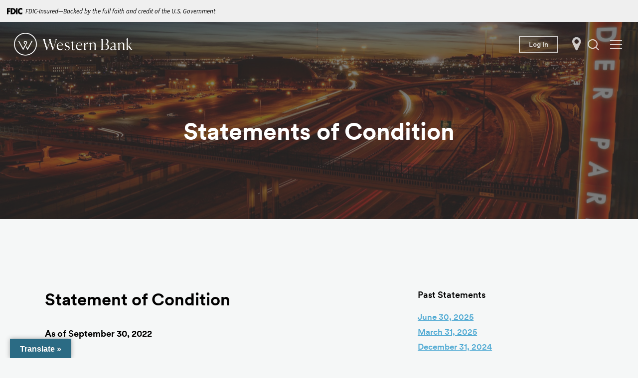

--- FILE ---
content_type: text/html; charset=UTF-8
request_url: https://www.westernbank.com/statement-of-condition/statement-of-condition-2022-09-30/
body_size: 25585
content:
<!doctype html>
<html lang="en-US" class="no-js">
<head>
	<meta charset="UTF-8">
	<meta name="viewport" content="width=device-width, initial-scale=1, maximum-scale=1, user-scalable=0" /><meta name='robots' content='index, follow, max-image-preview:large, max-snippet:-1, max-video-preview:-1' />
	<style>img:is([sizes="auto" i], [sizes^="auto," i]) { contain-intrinsic-size: 3000px 1500px }</style>
	
	<!-- This site is optimized with the Yoast SEO plugin v26.2 - https://yoast.com/wordpress/plugins/seo/ -->
	<title>Statement of Condition 2022-09-30 | Western Bank</title>
	<link rel="canonical" href="https://www.westernbank.com/statement-of-condition/statement-of-condition-2022-09-30/" />
	<meta property="og:locale" content="en_US" />
	<meta property="og:type" content="article" />
	<meta property="og:title" content="Statement of Condition 2022-09-30 | Western Bank" />
	<meta property="og:url" content="https://www.westernbank.com/statement-of-condition/statement-of-condition-2022-09-30/" />
	<meta property="og:site_name" content="Western Bank" />
	<meta property="article:publisher" content="https://www.facebook.com/westernbanktexas/" />
	<meta property="article:modified_time" content="2023-02-02T13:53:50+00:00" />
	<meta property="og:image" content="https://www.westernbank.com/wp-content/uploads/2020/03/western-bank-lubbock-landscape-marsha-sharp-scaled.jpg" />
	<meta property="og:image:width" content="2560" />
	<meta property="og:image:height" content="1701" />
	<meta property="og:image:type" content="image/jpeg" />
	<meta name="twitter:card" content="summary_large_image" />
	<meta name="twitter:label1" content="Est. reading time" />
	<meta name="twitter:data1" content="1 minute" />
	<script type="application/ld+json" class="yoast-schema-graph">{"@context":"https://schema.org","@graph":[{"@type":"WebPage","@id":"https://www.westernbank.com/statement-of-condition/statement-of-condition-2022-09-30/","url":"https://www.westernbank.com/statement-of-condition/statement-of-condition-2022-09-30/","name":"Statement of Condition 2022-09-30 | Western Bank","isPartOf":{"@id":"https://www.westernbank.com/#website"},"primaryImageOfPage":{"@id":"https://www.westernbank.com/statement-of-condition/statement-of-condition-2022-09-30/#primaryimage"},"image":{"@id":"https://www.westernbank.com/statement-of-condition/statement-of-condition-2022-09-30/#primaryimage"},"thumbnailUrl":"https://www.westernbank.com/wp-content/uploads/2020/03/western-bank-lubbock-landscape-marsha-sharp-scaled.jpg","datePublished":"2023-02-02T13:51:51+00:00","dateModified":"2023-02-02T13:53:50+00:00","breadcrumb":{"@id":"https://www.westernbank.com/statement-of-condition/statement-of-condition-2022-09-30/#breadcrumb"},"inLanguage":"en-US","potentialAction":[{"@type":"ReadAction","target":["https://www.westernbank.com/statement-of-condition/statement-of-condition-2022-09-30/"]}]},{"@type":"ImageObject","inLanguage":"en-US","@id":"https://www.westernbank.com/statement-of-condition/statement-of-condition-2022-09-30/#primaryimage","url":"https://www.westernbank.com/wp-content/uploads/2020/03/western-bank-lubbock-landscape-marsha-sharp-scaled.jpg","contentUrl":"https://www.westernbank.com/wp-content/uploads/2020/03/western-bank-lubbock-landscape-marsha-sharp-scaled.jpg","width":2560,"height":1701,"caption":"Western Bank Lubbock Best Bank"},{"@type":"BreadcrumbList","@id":"https://www.westernbank.com/statement-of-condition/statement-of-condition-2022-09-30/#breadcrumb","itemListElement":[{"@type":"ListItem","position":1,"name":"Home","item":"https://www.westernbank.com/"},{"@type":"ListItem","position":2,"name":"Statement of Condition","item":"https://www.westernbank.com/statement-of-condition/"},{"@type":"ListItem","position":3,"name":"Statement of Condition 2022-09-30"}]},{"@type":"WebSite","@id":"https://www.westernbank.com/#website","url":"https://www.westernbank.com/","name":"Western Bank","description":"We mean business.","publisher":{"@id":"https://www.westernbank.com/#organization"},"potentialAction":[{"@type":"SearchAction","target":{"@type":"EntryPoint","urlTemplate":"https://www.westernbank.com/?s={search_term_string}"},"query-input":{"@type":"PropertyValueSpecification","valueRequired":true,"valueName":"search_term_string"}}],"inLanguage":"en-US"},{"@type":"Organization","@id":"https://www.westernbank.com/#organization","name":"Western Bank","url":"https://www.westernbank.com/","logo":{"@type":"ImageObject","inLanguage":"en-US","@id":"https://www.westernbank.com/#/schema/logo/image/","url":"https://www.westernbank.com/wp-content/uploads/2020/05/western-bank-logo-full-blue-new.png","contentUrl":"https://www.westernbank.com/wp-content/uploads/2020/05/western-bank-logo-full-blue-new.png","width":677,"height":131,"caption":"Western Bank"},"image":{"@id":"https://www.westernbank.com/#/schema/logo/image/"},"sameAs":["https://www.facebook.com/westernbanktexas/","https://www.instagram.com/westernbanktexas/","https://www.linkedin.com/company/western-bank---texas/"]}]}</script>
	<!-- / Yoast SEO plugin. -->


<link rel='dns-prefetch' href='//translate.google.com' />
<link rel='dns-prefetch' href='//fonts.googleapis.com' />
<link rel='dns-prefetch' href='//maxcdn.bootstrapcdn.com' />
<link rel="alternate" type="application/rss+xml" title="Western Bank &raquo; Feed" href="https://www.westernbank.com/feed/" />
<link rel="alternate" type="application/rss+xml" title="Western Bank &raquo; Comments Feed" href="https://www.westernbank.com/comments/feed/" />
<script type="text/javascript">
/* <![CDATA[ */
window._wpemojiSettings = {"baseUrl":"https:\/\/s.w.org\/images\/core\/emoji\/16.0.1\/72x72\/","ext":".png","svgUrl":"https:\/\/s.w.org\/images\/core\/emoji\/16.0.1\/svg\/","svgExt":".svg","source":{"concatemoji":"https:\/\/www.westernbank.com\/wp-includes\/js\/wp-emoji-release.min.js?ver=6.8.3"}};
/*! This file is auto-generated */
!function(s,n){var o,i,e;function c(e){try{var t={supportTests:e,timestamp:(new Date).valueOf()};sessionStorage.setItem(o,JSON.stringify(t))}catch(e){}}function p(e,t,n){e.clearRect(0,0,e.canvas.width,e.canvas.height),e.fillText(t,0,0);var t=new Uint32Array(e.getImageData(0,0,e.canvas.width,e.canvas.height).data),a=(e.clearRect(0,0,e.canvas.width,e.canvas.height),e.fillText(n,0,0),new Uint32Array(e.getImageData(0,0,e.canvas.width,e.canvas.height).data));return t.every(function(e,t){return e===a[t]})}function u(e,t){e.clearRect(0,0,e.canvas.width,e.canvas.height),e.fillText(t,0,0);for(var n=e.getImageData(16,16,1,1),a=0;a<n.data.length;a++)if(0!==n.data[a])return!1;return!0}function f(e,t,n,a){switch(t){case"flag":return n(e,"\ud83c\udff3\ufe0f\u200d\u26a7\ufe0f","\ud83c\udff3\ufe0f\u200b\u26a7\ufe0f")?!1:!n(e,"\ud83c\udde8\ud83c\uddf6","\ud83c\udde8\u200b\ud83c\uddf6")&&!n(e,"\ud83c\udff4\udb40\udc67\udb40\udc62\udb40\udc65\udb40\udc6e\udb40\udc67\udb40\udc7f","\ud83c\udff4\u200b\udb40\udc67\u200b\udb40\udc62\u200b\udb40\udc65\u200b\udb40\udc6e\u200b\udb40\udc67\u200b\udb40\udc7f");case"emoji":return!a(e,"\ud83e\udedf")}return!1}function g(e,t,n,a){var r="undefined"!=typeof WorkerGlobalScope&&self instanceof WorkerGlobalScope?new OffscreenCanvas(300,150):s.createElement("canvas"),o=r.getContext("2d",{willReadFrequently:!0}),i=(o.textBaseline="top",o.font="600 32px Arial",{});return e.forEach(function(e){i[e]=t(o,e,n,a)}),i}function t(e){var t=s.createElement("script");t.src=e,t.defer=!0,s.head.appendChild(t)}"undefined"!=typeof Promise&&(o="wpEmojiSettingsSupports",i=["flag","emoji"],n.supports={everything:!0,everythingExceptFlag:!0},e=new Promise(function(e){s.addEventListener("DOMContentLoaded",e,{once:!0})}),new Promise(function(t){var n=function(){try{var e=JSON.parse(sessionStorage.getItem(o));if("object"==typeof e&&"number"==typeof e.timestamp&&(new Date).valueOf()<e.timestamp+604800&&"object"==typeof e.supportTests)return e.supportTests}catch(e){}return null}();if(!n){if("undefined"!=typeof Worker&&"undefined"!=typeof OffscreenCanvas&&"undefined"!=typeof URL&&URL.createObjectURL&&"undefined"!=typeof Blob)try{var e="postMessage("+g.toString()+"("+[JSON.stringify(i),f.toString(),p.toString(),u.toString()].join(",")+"));",a=new Blob([e],{type:"text/javascript"}),r=new Worker(URL.createObjectURL(a),{name:"wpTestEmojiSupports"});return void(r.onmessage=function(e){c(n=e.data),r.terminate(),t(n)})}catch(e){}c(n=g(i,f,p,u))}t(n)}).then(function(e){for(var t in e)n.supports[t]=e[t],n.supports.everything=n.supports.everything&&n.supports[t],"flag"!==t&&(n.supports.everythingExceptFlag=n.supports.everythingExceptFlag&&n.supports[t]);n.supports.everythingExceptFlag=n.supports.everythingExceptFlag&&!n.supports.flag,n.DOMReady=!1,n.readyCallback=function(){n.DOMReady=!0}}).then(function(){return e}).then(function(){var e;n.supports.everything||(n.readyCallback(),(e=n.source||{}).concatemoji?t(e.concatemoji):e.wpemoji&&e.twemoji&&(t(e.twemoji),t(e.wpemoji)))}))}((window,document),window._wpemojiSettings);
/* ]]> */
</script>
<link rel='stylesheet' id='sbr_styles-css' href='https://www.westernbank.com/wp-content/plugins/reviews-feed/assets/css/sbr-styles.min.css?ver=2.1.1' type='text/css' media='all' />
<link rel='stylesheet' id='sbi_styles-css' href='https://www.westernbank.com/wp-content/plugins/instagram-feed/css/sbi-styles.min.css?ver=6.9.1' type='text/css' media='all' />
<style id='wp-emoji-styles-inline-css' type='text/css'>

	img.wp-smiley, img.emoji {
		display: inline !important;
		border: none !important;
		box-shadow: none !important;
		height: 1em !important;
		width: 1em !important;
		margin: 0 0.07em !important;
		vertical-align: -0.1em !important;
		background: none !important;
		padding: 0 !important;
	}
</style>
<link rel='stylesheet' id='wp-block-library-css' href='https://www.westernbank.com/wp-includes/css/dist/block-library/style.min.css?ver=6.8.3' type='text/css' media='all' />
<style id='global-styles-inline-css' type='text/css'>
:root{--wp--preset--aspect-ratio--square: 1;--wp--preset--aspect-ratio--4-3: 4/3;--wp--preset--aspect-ratio--3-4: 3/4;--wp--preset--aspect-ratio--3-2: 3/2;--wp--preset--aspect-ratio--2-3: 2/3;--wp--preset--aspect-ratio--16-9: 16/9;--wp--preset--aspect-ratio--9-16: 9/16;--wp--preset--color--black: #000000;--wp--preset--color--cyan-bluish-gray: #abb8c3;--wp--preset--color--white: #ffffff;--wp--preset--color--pale-pink: #f78da7;--wp--preset--color--vivid-red: #cf2e2e;--wp--preset--color--luminous-vivid-orange: #ff6900;--wp--preset--color--luminous-vivid-amber: #fcb900;--wp--preset--color--light-green-cyan: #7bdcb5;--wp--preset--color--vivid-green-cyan: #00d084;--wp--preset--color--pale-cyan-blue: #8ed1fc;--wp--preset--color--vivid-cyan-blue: #0693e3;--wp--preset--color--vivid-purple: #9b51e0;--wp--preset--gradient--vivid-cyan-blue-to-vivid-purple: linear-gradient(135deg,rgba(6,147,227,1) 0%,rgb(155,81,224) 100%);--wp--preset--gradient--light-green-cyan-to-vivid-green-cyan: linear-gradient(135deg,rgb(122,220,180) 0%,rgb(0,208,130) 100%);--wp--preset--gradient--luminous-vivid-amber-to-luminous-vivid-orange: linear-gradient(135deg,rgba(252,185,0,1) 0%,rgba(255,105,0,1) 100%);--wp--preset--gradient--luminous-vivid-orange-to-vivid-red: linear-gradient(135deg,rgba(255,105,0,1) 0%,rgb(207,46,46) 100%);--wp--preset--gradient--very-light-gray-to-cyan-bluish-gray: linear-gradient(135deg,rgb(238,238,238) 0%,rgb(169,184,195) 100%);--wp--preset--gradient--cool-to-warm-spectrum: linear-gradient(135deg,rgb(74,234,220) 0%,rgb(151,120,209) 20%,rgb(207,42,186) 40%,rgb(238,44,130) 60%,rgb(251,105,98) 80%,rgb(254,248,76) 100%);--wp--preset--gradient--blush-light-purple: linear-gradient(135deg,rgb(255,206,236) 0%,rgb(152,150,240) 100%);--wp--preset--gradient--blush-bordeaux: linear-gradient(135deg,rgb(254,205,165) 0%,rgb(254,45,45) 50%,rgb(107,0,62) 100%);--wp--preset--gradient--luminous-dusk: linear-gradient(135deg,rgb(255,203,112) 0%,rgb(199,81,192) 50%,rgb(65,88,208) 100%);--wp--preset--gradient--pale-ocean: linear-gradient(135deg,rgb(255,245,203) 0%,rgb(182,227,212) 50%,rgb(51,167,181) 100%);--wp--preset--gradient--electric-grass: linear-gradient(135deg,rgb(202,248,128) 0%,rgb(113,206,126) 100%);--wp--preset--gradient--midnight: linear-gradient(135deg,rgb(2,3,129) 0%,rgb(40,116,252) 100%);--wp--preset--font-size--small: 13px;--wp--preset--font-size--medium: 20px;--wp--preset--font-size--large: 36px;--wp--preset--font-size--x-large: 42px;--wp--preset--spacing--20: 0.44rem;--wp--preset--spacing--30: 0.67rem;--wp--preset--spacing--40: 1rem;--wp--preset--spacing--50: 1.5rem;--wp--preset--spacing--60: 2.25rem;--wp--preset--spacing--70: 3.38rem;--wp--preset--spacing--80: 5.06rem;--wp--preset--shadow--natural: 6px 6px 9px rgba(0, 0, 0, 0.2);--wp--preset--shadow--deep: 12px 12px 50px rgba(0, 0, 0, 0.4);--wp--preset--shadow--sharp: 6px 6px 0px rgba(0, 0, 0, 0.2);--wp--preset--shadow--outlined: 6px 6px 0px -3px rgba(255, 255, 255, 1), 6px 6px rgba(0, 0, 0, 1);--wp--preset--shadow--crisp: 6px 6px 0px rgba(0, 0, 0, 1);}:root { --wp--style--global--content-size: 1300px;--wp--style--global--wide-size: 1300px; }:where(body) { margin: 0; }.wp-site-blocks > .alignleft { float: left; margin-right: 2em; }.wp-site-blocks > .alignright { float: right; margin-left: 2em; }.wp-site-blocks > .aligncenter { justify-content: center; margin-left: auto; margin-right: auto; }:where(.is-layout-flex){gap: 0.5em;}:where(.is-layout-grid){gap: 0.5em;}.is-layout-flow > .alignleft{float: left;margin-inline-start: 0;margin-inline-end: 2em;}.is-layout-flow > .alignright{float: right;margin-inline-start: 2em;margin-inline-end: 0;}.is-layout-flow > .aligncenter{margin-left: auto !important;margin-right: auto !important;}.is-layout-constrained > .alignleft{float: left;margin-inline-start: 0;margin-inline-end: 2em;}.is-layout-constrained > .alignright{float: right;margin-inline-start: 2em;margin-inline-end: 0;}.is-layout-constrained > .aligncenter{margin-left: auto !important;margin-right: auto !important;}.is-layout-constrained > :where(:not(.alignleft):not(.alignright):not(.alignfull)){max-width: var(--wp--style--global--content-size);margin-left: auto !important;margin-right: auto !important;}.is-layout-constrained > .alignwide{max-width: var(--wp--style--global--wide-size);}body .is-layout-flex{display: flex;}.is-layout-flex{flex-wrap: wrap;align-items: center;}.is-layout-flex > :is(*, div){margin: 0;}body .is-layout-grid{display: grid;}.is-layout-grid > :is(*, div){margin: 0;}body{padding-top: 0px;padding-right: 0px;padding-bottom: 0px;padding-left: 0px;}:root :where(.wp-element-button, .wp-block-button__link){background-color: #32373c;border-width: 0;color: #fff;font-family: inherit;font-size: inherit;line-height: inherit;padding: calc(0.667em + 2px) calc(1.333em + 2px);text-decoration: none;}.has-black-color{color: var(--wp--preset--color--black) !important;}.has-cyan-bluish-gray-color{color: var(--wp--preset--color--cyan-bluish-gray) !important;}.has-white-color{color: var(--wp--preset--color--white) !important;}.has-pale-pink-color{color: var(--wp--preset--color--pale-pink) !important;}.has-vivid-red-color{color: var(--wp--preset--color--vivid-red) !important;}.has-luminous-vivid-orange-color{color: var(--wp--preset--color--luminous-vivid-orange) !important;}.has-luminous-vivid-amber-color{color: var(--wp--preset--color--luminous-vivid-amber) !important;}.has-light-green-cyan-color{color: var(--wp--preset--color--light-green-cyan) !important;}.has-vivid-green-cyan-color{color: var(--wp--preset--color--vivid-green-cyan) !important;}.has-pale-cyan-blue-color{color: var(--wp--preset--color--pale-cyan-blue) !important;}.has-vivid-cyan-blue-color{color: var(--wp--preset--color--vivid-cyan-blue) !important;}.has-vivid-purple-color{color: var(--wp--preset--color--vivid-purple) !important;}.has-black-background-color{background-color: var(--wp--preset--color--black) !important;}.has-cyan-bluish-gray-background-color{background-color: var(--wp--preset--color--cyan-bluish-gray) !important;}.has-white-background-color{background-color: var(--wp--preset--color--white) !important;}.has-pale-pink-background-color{background-color: var(--wp--preset--color--pale-pink) !important;}.has-vivid-red-background-color{background-color: var(--wp--preset--color--vivid-red) !important;}.has-luminous-vivid-orange-background-color{background-color: var(--wp--preset--color--luminous-vivid-orange) !important;}.has-luminous-vivid-amber-background-color{background-color: var(--wp--preset--color--luminous-vivid-amber) !important;}.has-light-green-cyan-background-color{background-color: var(--wp--preset--color--light-green-cyan) !important;}.has-vivid-green-cyan-background-color{background-color: var(--wp--preset--color--vivid-green-cyan) !important;}.has-pale-cyan-blue-background-color{background-color: var(--wp--preset--color--pale-cyan-blue) !important;}.has-vivid-cyan-blue-background-color{background-color: var(--wp--preset--color--vivid-cyan-blue) !important;}.has-vivid-purple-background-color{background-color: var(--wp--preset--color--vivid-purple) !important;}.has-black-border-color{border-color: var(--wp--preset--color--black) !important;}.has-cyan-bluish-gray-border-color{border-color: var(--wp--preset--color--cyan-bluish-gray) !important;}.has-white-border-color{border-color: var(--wp--preset--color--white) !important;}.has-pale-pink-border-color{border-color: var(--wp--preset--color--pale-pink) !important;}.has-vivid-red-border-color{border-color: var(--wp--preset--color--vivid-red) !important;}.has-luminous-vivid-orange-border-color{border-color: var(--wp--preset--color--luminous-vivid-orange) !important;}.has-luminous-vivid-amber-border-color{border-color: var(--wp--preset--color--luminous-vivid-amber) !important;}.has-light-green-cyan-border-color{border-color: var(--wp--preset--color--light-green-cyan) !important;}.has-vivid-green-cyan-border-color{border-color: var(--wp--preset--color--vivid-green-cyan) !important;}.has-pale-cyan-blue-border-color{border-color: var(--wp--preset--color--pale-cyan-blue) !important;}.has-vivid-cyan-blue-border-color{border-color: var(--wp--preset--color--vivid-cyan-blue) !important;}.has-vivid-purple-border-color{border-color: var(--wp--preset--color--vivid-purple) !important;}.has-vivid-cyan-blue-to-vivid-purple-gradient-background{background: var(--wp--preset--gradient--vivid-cyan-blue-to-vivid-purple) !important;}.has-light-green-cyan-to-vivid-green-cyan-gradient-background{background: var(--wp--preset--gradient--light-green-cyan-to-vivid-green-cyan) !important;}.has-luminous-vivid-amber-to-luminous-vivid-orange-gradient-background{background: var(--wp--preset--gradient--luminous-vivid-amber-to-luminous-vivid-orange) !important;}.has-luminous-vivid-orange-to-vivid-red-gradient-background{background: var(--wp--preset--gradient--luminous-vivid-orange-to-vivid-red) !important;}.has-very-light-gray-to-cyan-bluish-gray-gradient-background{background: var(--wp--preset--gradient--very-light-gray-to-cyan-bluish-gray) !important;}.has-cool-to-warm-spectrum-gradient-background{background: var(--wp--preset--gradient--cool-to-warm-spectrum) !important;}.has-blush-light-purple-gradient-background{background: var(--wp--preset--gradient--blush-light-purple) !important;}.has-blush-bordeaux-gradient-background{background: var(--wp--preset--gradient--blush-bordeaux) !important;}.has-luminous-dusk-gradient-background{background: var(--wp--preset--gradient--luminous-dusk) !important;}.has-pale-ocean-gradient-background{background: var(--wp--preset--gradient--pale-ocean) !important;}.has-electric-grass-gradient-background{background: var(--wp--preset--gradient--electric-grass) !important;}.has-midnight-gradient-background{background: var(--wp--preset--gradient--midnight) !important;}.has-small-font-size{font-size: var(--wp--preset--font-size--small) !important;}.has-medium-font-size{font-size: var(--wp--preset--font-size--medium) !important;}.has-large-font-size{font-size: var(--wp--preset--font-size--large) !important;}.has-x-large-font-size{font-size: var(--wp--preset--font-size--x-large) !important;}
:where(.wp-block-post-template.is-layout-flex){gap: 1.25em;}:where(.wp-block-post-template.is-layout-grid){gap: 1.25em;}
:where(.wp-block-columns.is-layout-flex){gap: 2em;}:where(.wp-block-columns.is-layout-grid){gap: 2em;}
:root :where(.wp-block-pullquote){font-size: 1.5em;line-height: 1.6;}
</style>
<link rel='stylesheet' id='contact-form-7-css' href='https://www.westernbank.com/wp-content/plugins/contact-form-7/includes/css/styles.css?ver=6.1.3' type='text/css' media='all' />
<link rel='stylesheet' id='ctf_styles-css' href='https://www.westernbank.com/wp-content/plugins/custom-twitter-feeds/css/ctf-styles.min.css?ver=2.3.1' type='text/css' media='all' />
<link rel='stylesheet' id='exit_notifier-frontend-css' href='https://www.westernbank.com/wp-content/plugins/exit-notifier/assets/css/frontend.css?ver=1.9.1' type='text/css' media='all' />
<link rel='stylesheet' id='exit_notifier-jAlert-css' href='https://www.westernbank.com/wp-content/plugins/exit-notifier/assets/css/jAlert.min.css?ver=1.9.1' type='text/css' media='all' />
<link rel='stylesheet' id='google-language-translator-css' href='https://www.westernbank.com/wp-content/plugins/google-language-translator/css/style.css?ver=6.0.20' type='text/css' media='' />
<link rel='stylesheet' id='glt-toolbar-styles-css' href='https://www.westernbank.com/wp-content/plugins/google-language-translator/css/toolbar.css?ver=6.0.20' type='text/css' media='' />
<link rel='stylesheet' id='bonfire-jumbo-css-css' href='https://www.westernbank.com/wp-content/plugins/jumbo-by-bonfire/jumbo.css?ver=1' type='text/css' media='all' />
<link rel='stylesheet' id='jumbo-fontawesome-css' href='https://www.westernbank.com/wp-content/plugins/jumbo-by-bonfire/fonts/font-awesome/css/font-awesome.min.css?ver=1' type='text/css' media='all' />
<link rel='stylesheet' id='jumbo-fonts-css' href='//fonts.googleapis.com/css?family=Open%2BSans%3A400%7CMontserrat%3A400%2C700&#038;ver=1.0.0' type='text/css' media='all' />
<link rel='stylesheet' id='cff-css' href='https://www.westernbank.com/wp-content/plugins/custom-facebook-feed/assets/css/cff-style.min.css?ver=4.3.2' type='text/css' media='all' />
<link rel='stylesheet' id='sb-font-awesome-css' href='https://maxcdn.bootstrapcdn.com/font-awesome/4.7.0/css/font-awesome.min.css?ver=6.8.3' type='text/css' media='all' />
<link rel='stylesheet' id='font-awesome-css' href='https://www.westernbank.com/wp-content/themes/salient/css/font-awesome-legacy.min.css?ver=4.7.1' type='text/css' media='all' />
<link rel='stylesheet' id='salient-grid-system-css' href='https://www.westernbank.com/wp-content/themes/salient/css/build/grid-system.css?ver=17.0.3' type='text/css' media='all' />
<link rel='stylesheet' id='main-styles-css' href='https://www.westernbank.com/wp-content/themes/salient/css/build/style.css?ver=17.0.3' type='text/css' media='all' />
<style id='main-styles-inline-css' type='text/css'>

		@font-face{
		     font-family:'Open Sans';
		     src:url('https://www.westernbank.com/wp-content/themes/salient/css/fonts/OpenSans-Light.woff') format('woff');
		     font-weight:300;
		     font-style:normal; 
		}
		 @font-face{
		     font-family:'Open Sans';
		     src:url('https://www.westernbank.com/wp-content/themes/salient/css/fonts/OpenSans-Regular.woff') format('woff');
		     font-weight:400;
		     font-style:normal; 
		}
		 @font-face{
		     font-family:'Open Sans';
		     src:url('https://www.westernbank.com/wp-content/themes/salient/css/fonts/OpenSans-SemiBold.woff') format('woff');
		     font-weight:600;
		     font-style:normal; 
		}
		 @font-face{
		     font-family:'Open Sans';
		     src:url('https://www.westernbank.com/wp-content/themes/salient/css/fonts/OpenSans-Bold.woff') format('woff');
		     font-weight:700;
		     font-style:normal; 
		}
html body[data-header-resize="1"] .container-wrap, 
			html body[data-header-format="left-header"][data-header-resize="0"] .container-wrap, 
			html body[data-header-resize="0"] .container-wrap, 
			body[data-header-format="left-header"][data-header-resize="0"] .container-wrap { 
				padding-top: 0; 
			} 
			.main-content > .row > #breadcrumbs.yoast { 
				padding: 20px 0; 
			}
</style>
<link rel='stylesheet' id='nectar-header-layout-left-aligned-css' href='https://www.westernbank.com/wp-content/themes/salient/css/build/header/header-layout-menu-left-aligned.css?ver=17.0.3' type='text/css' media='all' />
<link rel='stylesheet' id='nectar-cf7-css' href='https://www.westernbank.com/wp-content/themes/salient/css/build/third-party/cf7.css?ver=17.0.3' type='text/css' media='all' />
<link rel='stylesheet' id='responsive-css' href='https://www.westernbank.com/wp-content/themes/salient/css/build/responsive.css?ver=17.0.3' type='text/css' media='all' />
<link rel='stylesheet' id='skin-material-css' href='https://www.westernbank.com/wp-content/themes/salient/css/build/skin-material.css?ver=17.0.3' type='text/css' media='all' />
<link rel='stylesheet' id='salient-wp-menu-dynamic-css' href='https://www.westernbank.com/wp-content/uploads/salient/menu-dynamic.css?ver=20808' type='text/css' media='all' />
<link rel='stylesheet' id='js_composer_front-css' href='https://www.westernbank.com/wp-content/plugins/js_composer_salient/assets/css/js_composer.min.css?ver=7.8.1' type='text/css' media='all' />
<link rel='stylesheet' id='dynamic-css-css' href='https://www.westernbank.com/wp-content/themes/salient/css/salient-dynamic-styles.css?ver=54968' type='text/css' media='all' />
<style id='dynamic-css-inline-css' type='text/css'>
.no-rgba #header-space{display:none;}@media only screen and (max-width:999px){body #header-space[data-header-mobile-fixed="1"]{display:none;}#header-outer[data-mobile-fixed="false"]{position:absolute;}}@media only screen and (max-width:999px){body:not(.nectar-no-flex-height) #header-space[data-secondary-header-display="full"]:not([data-header-mobile-fixed="false"]){display:block!important;margin-bottom:-77px;}#header-space[data-secondary-header-display="full"][data-header-mobile-fixed="false"]{display:none;}}@media only screen and (min-width:1000px){#header-space{display:none;}.nectar-slider-wrap.first-section,.parallax_slider_outer.first-section,.full-width-content.first-section,.parallax_slider_outer.first-section .swiper-slide .content,.nectar-slider-wrap.first-section .swiper-slide .content,#page-header-bg,.nder-page-header,#page-header-wrap,.full-width-section.first-section{margin-top:0!important;}body #page-header-bg,body #page-header-wrap{height:90px;}body #search-outer{z-index:100000;}}@media only screen and (min-width:1000px){#page-header-wrap.fullscreen-header,#page-header-wrap.fullscreen-header #page-header-bg,html:not(.nectar-box-roll-loaded) .nectar-box-roll > #page-header-bg.fullscreen-header,.nectar_fullscreen_zoom_recent_projects,#nectar_fullscreen_rows:not(.afterLoaded) > div{height:100vh;}.wpb_row.vc_row-o-full-height.top-level,.wpb_row.vc_row-o-full-height.top-level > .col.span_12{min-height:100vh;}#page-header-bg[data-alignment-v="middle"] .span_6 .inner-wrap,#page-header-bg[data-alignment-v="top"] .span_6 .inner-wrap,.blog-archive-header.color-bg .container{padding-top:93px;}#page-header-wrap.container #page-header-bg .span_6 .inner-wrap{padding-top:0;}.nectar-slider-wrap[data-fullscreen="true"]:not(.loaded),.nectar-slider-wrap[data-fullscreen="true"]:not(.loaded) .swiper-container{height:calc(100vh + 2px)!important;}.admin-bar .nectar-slider-wrap[data-fullscreen="true"]:not(.loaded),.admin-bar .nectar-slider-wrap[data-fullscreen="true"]:not(.loaded) .swiper-container{height:calc(100vh - 30px)!important;}}@media only screen and (max-width:999px){#page-header-bg[data-alignment-v="middle"]:not(.fullscreen-header) .span_6 .inner-wrap,#page-header-bg[data-alignment-v="top"] .span_6 .inner-wrap,.blog-archive-header.color-bg .container{padding-top:61px;}.vc_row.top-level.full-width-section:not(.full-width-ns) > .span_12,#page-header-bg[data-alignment-v="bottom"] .span_6 .inner-wrap{padding-top:51px;}}@media only screen and (max-width:690px){.vc_row.top-level.full-width-section:not(.full-width-ns) > .span_12{padding-top:61px;}.vc_row.top-level.full-width-content .nectar-recent-posts-single_featured .recent-post-container > .inner-wrap{padding-top:51px;}}@media only screen and (max-width:999px){.full-width-ns .nectar-slider-wrap .swiper-slide[data-y-pos="middle"] .content,.full-width-ns .nectar-slider-wrap .swiper-slide[data-y-pos="top"] .content{padding-top:30px;}}@media only screen and (max-width:999px){.using-mobile-browser #nectar_fullscreen_rows:not(.afterLoaded):not([data-mobile-disable="on"]) > div{height:calc(100vh - 76px);}.using-mobile-browser .wpb_row.vc_row-o-full-height.top-level,.using-mobile-browser .wpb_row.vc_row-o-full-height.top-level > .col.span_12,[data-permanent-transparent="1"].using-mobile-browser .wpb_row.vc_row-o-full-height.top-level,[data-permanent-transparent="1"].using-mobile-browser .wpb_row.vc_row-o-full-height.top-level > .col.span_12{min-height:calc(100vh - 76px);}html:not(.nectar-box-roll-loaded) .nectar-box-roll > #page-header-bg.fullscreen-header,.nectar_fullscreen_zoom_recent_projects,.nectar-slider-wrap[data-fullscreen="true"]:not(.loaded),.nectar-slider-wrap[data-fullscreen="true"]:not(.loaded) .swiper-container,#nectar_fullscreen_rows:not(.afterLoaded):not([data-mobile-disable="on"]) > div{height:calc(100vh - 1px);}.wpb_row.vc_row-o-full-height.top-level,.wpb_row.vc_row-o-full-height.top-level > .col.span_12{min-height:calc(100vh - 1px);}body[data-transparent-header="false"] #ajax-content-wrap.no-scroll{min-height:calc(100vh - 1px);height:calc(100vh - 1px);}}#nectar_fullscreen_rows{background-color:transparent;}.screen-reader-text,.nectar-skip-to-content:not(:focus){border:0;clip:rect(1px,1px,1px,1px);clip-path:inset(50%);height:1px;margin:-1px;overflow:hidden;padding:0;position:absolute!important;width:1px;word-wrap:normal!important;}.row .col img:not([srcset]){width:auto;}.row .col img.img-with-animation.nectar-lazy:not([srcset]){width:100%;}
/* ADJUST THE TOP PADDING FOR SECONDARY HEADER */

/* 74PX for No Banner or 122px With Banner */
.jumbo-menu-button {
    padding: 74px 32px 16px 23px !important;
    opacity: .8 !important;
}

/* Translate -10px for No Banner or Translate 0px with Banner */

@media screen and (max-width: 999px) {
    body .jumbo-menu-button-scroll {
    transform: translateY(-10px) !important;
    }
.jumbo-menu-button {
    transition: all .05s ease !important;
    transform: translateY(-10px);
}
}




/* FDIC Digital Signage */

.position {
    font-family: CircularXXWeb-book !important;
}

#team p {
    padding-bottom: .4em !important;
}

#team .wpb_wrapper>div {
    margin-bottom: 10px;
}

.jumbo-buttons-wrapper {
    top: 0px !important;
}


@media screen and (max-width: 999px) {
    

body.material #header-outer[data-using-secondary="1"] #search-outer {
    display: none !important;
  }
  
body.material #header-secondary-outer {
    border: 0px;
}

#fdic {
        transform: translateY(-13px);
        -webkit-transform: translateY(-13px);
        padding-left: 9px;
    }
    
  
.fdic-logo {width: 32px !important;}

body:not(.nectar-no-flex-height) #header-space[data-secondary-header-display="full"]:not([data-header-mobile-fixed="false"]) {
        margin-bottom: -70px;
    }
    
.material #header-outer #search-outer::before {
  display: none;
}

#fdic p  {
    font-size: 10.5px !important;
    line-height: 16px !important;
    display: inline;
}
}
  

#fdic {
background-color: #efefef !important;
padding: 6px 14px 8px 14px;
    text-align: left;
    margin: 0;
width: 100%;
display: block;
}

body #fdic p  {
    font-size: 12.8px;
    line-height: 1.3;
    font-family: "Source Sans 3", sans-serif;
    font-style: italic !important;
    font-weight: 400 !important;
    color: #000 !important;
    display: inline;
    padding-bottom: 0px;
}

.fdic-p {
    padding-bottom: 0px !important;
}

.jumbo-wp-toolbar {
    margin-top: 74px;
}

/*
#fdic {
    float:left !important;
    margin-top: -8px;
    padding-bottom: 6px;
    padding-right: 6px;
    border-radius: 3px;
    margin-bottom: 18px;
    background: rgba(255,255,255,.9);}
    

#header-outer:not(.transparent) #fdic {
    transition: background 0.30s ease;
    -webkit-transition: background 0.30s ease;
    background: transparent !important;
}


#fdic .fdic-logo {
    max-width: 37.36px;
    margin-bottom: -3px;
    margin-right: 5px;
    margin-left: 6px;
}

body .fdic-notice, body header #fdic, .fdic-notice, #fdic .fdic-notice, #fdic p  {
    font-size: 12.8px !important;
    font-family: "Source Sans 3", sans-serif;
    font-style: italic !important;
    font-weight: 400 !important;
    color: #000 !important;
    padding-bottom:0px !important;
}
*/



body input[type="submit"] {
    font-family: CircularXXWeb-Medium !important;
    font-size: 16px !important;
    letter-spacing: 0px !important;
    font-weight: normal !important;
}

body .menu-item-2880 a {
    font-size: 11.8px !important;
    font-family: Source sans, sans-serif !important;
    font-style: italic !important;
    opacity: .6 !important;
}

body .menu-item-2880 a:hover {
    opacity: .6 !important;
}

body .blog-recent[data-style=classic_enhanced_alt] .inner-wrap .article-content-wrap {
    padding: 10% 10% !important;
}

.post-content ul li {
    margin-bottom: 0.5em !important;
}

.jumbo-menu-button-scroll {
    -webkit-transform: translateY(0px) !important;
    -moz-transform: translateY(0px) !important;
    transform: translateY(0px) !important;
}

/* Privacy Policy */

.pp-border {border: 1px solid #999 !important;}

.dark-type {color: #010101 !important;}

.white {color: #fff !important;}

body #header-secondary-outer .nectar-center-text {line-height: 22px !important;}

/* Switch Menu Buttons */

.jumbo-by-bonfire .sub-menu > li > .switch-btn a {
    background: #31c7ed !important;
    font-size: .85em !important;
    color: #fff !important;
    padding: 8px 13px !important;
    font-family: CircularXXWeb-Bold !important;
}

.switch-btn a {
    padding: 8px 13px !important;
    background: #31c7ed !important;
    font-size: .85em !important;
    color: #fff !important;
    font-family: CircularXXWeb-Bold !important;
    margin-top: 19px !important;
}

.jumbo-by-bonfire .sub-menu > li > a.switch-btn {
    font-size: .7em !important;
    padding-right: 12px !important;
    padding-left: 12px !important;
    font-family: CircularXXWeb-Bold !important;
    padding: 6px 11px !important;
}

.jumbo-by-bonfire .sub-menu > li > a.super-pad {
    font-size: .7em !important;
    padding-right: 12px !important;
    padding-left: 12px !important;
    font-family: CircularXXWeb-Bold !important;
    padding: 6px 11px !important;
}

a.super-pad {
    padding: 6px 11px !important;
}

#menu-item-1463 li {
    font-family: CircularXXWeb-Bold !important;
}

/* Mortgage List Style */

.list-icon-holder {
    background-color: #efefef !important;
}

.nectar-icon-list-item {
    padding-bottom: 50px !important;
    margin-bottom: 8px !important;
}

.row .nectar-icon-list .nectar-icon-list-item .content h4 {
    color: #326982 !important;
}

.row .nectar-icon-list .nectar-icon-list-item .content {
    max-width: 900px;
    font-family: CircularXXWeb-book !important;
}

/* Mobile Jumbo Menu */

#header-secondary-outer[data-full-width="true"] >.container {
    padding: 10px 40px !important;
}

@media screen and (max-width: 768px) {
    .jumbo-by-bonfire .sub-menu > li > a {
        font-size: 20px !important;
    }
.jumbo-by-bonfire-column .menu > li > a {
    margin-bottom: 8px !important;
}
.jumbo-by-bonfire .menu > li > a > span {
    margin: 0px !important;
}
.jumbo-by-bonfire .menu > li > a > span {
    display: none !important;
}

.sec-border-left {
    border-left: none;
    padding-left: none;
}

.biz-hero {
    font-size: 40px;
}

.mega-hero-2 {
    font-size: 59px !important;
    line-height: 52px !important;
}

}

div.wpcf7-mail-sent-ok {
    background-color: none !important;
    border: 2px solid #629b24;
    color: #629b24;
}

.wpcf7 .wpcf7-response-output {
    background-color: none !important;
}

#header-outer[data-format="menu-left-aligned"] .row .col.span_9 {
    display: none !important;
}
.jumbo-by-bonfire .menu {
    margin: 0 18px !important;
}

.jumbo-by-bonfire .menu > li > a {
    font-size: 29px;
}

    
/* Jumbo Menu */

.login-fix {
    display: inline-block !important;
    margin-bottom: 20px !important;
}

.jumbo-main-menu-wrapper .sub-menu {
    text-align: left;
}

.jumbo-menu-button::before, .jumbo-menu-button::after,.jumbo-menu-button div.jumbo-menu-button-middle {
    height: 2px !important;
    margin: 6px 0 !important;
}

.see-ya {
    margin-top: 40px !important;
}

.top-pad {
    padding-top: 20px !important;
    margin-top: 10px !important;
}

.jumbo-menu-button:hover {
    opacity: 1 !important;
}
body.material #header-outer #top nav > .buttons > li:last-child {
    margin-right: 50px !important;
}

body.material #top nav ul #search-btn a span {
    font-size: 23px !important;
    margin-top: -3px;
}

.jumbo-by-bonfire .menu > li > a {
    font-weight: normal !important;
    font-family: CircularXXWeb-medium;
    font-size: 30px;
    text-align: left !important;
}

.jumbo-by-bonfire-column .sub-menu > li {
    text-align: left !important;
}

.jumbo-by-bonfire .sub-menu > li > a {
    font-weight: normal !important;
    font-family: CircularXXWeb-book;
    font-size: 18px;
    text-align: left !important;
    padding: 6px 0px;
}

.jumbo-by-bonfire-column .menu > li > a::before {
    background-image: none !important;
}

.jumbo-by-bonfire-column .menu > li > a::after {
    background-image: none !important;
}

.jumbo-menu-button .jumbo-menu-button-scroll:hover {
    opacity: 1;
}

.jumbo-menu-button-active::after {
    background-color: #fff !important;
}

.jumbo-menu-button-active::before {
    background-color: #fff !important;
}

/* Map Marker Retina Fix */

#bread a {
    color: #50aad3;
}

#bread a:hover {
    color: #efefef;
}

/* Alert Box */

.jAlert {
    font-family: CircularXXWeb-medium !important;
    font-weight: normal !important;
    text-align: center !important;
    border-radius: 0px !important;
}

.ja_title>div {
    font-weight:; normal !important;
    font-family: CircularXXWeb-Bold !important;
}

.ja_btn_wrap.optBack {
    background: #fff !important;
    border-bottom-left-radius: 0px !important;
    border-bottom-right-radius: 0px !important;
    padding-bottom: 20px !important;
}

.ja_title {
    font-weight: normal !important;
    border-top-left-radius: 0px !important;
    border-top-right-radius: 0px !important;
}

.ja_default {
    background: #fff !important;
}

.ja_btn_green, .ja_btn_green:link, .ja_btn_green:visited, .ja_btn_red, .ja_btn_red:link, .ja_btn_red:visited {
    color: #333 !important;
    border: 2px solid #333 !important;
    border-radius: 0px !important;
    font-size: 19px !important;
    background: none !important;
}
.ja_btn_green:hover, .ja_btn_red:hover {
    color: #0c0c0c !important;
    border: 2px solid #0c0c0c !important;
}

#breadcrumbs {display: none;}

.location-pic {
    background: #fff;
    padding: 20px 20px 20px 20px !important;
    max-width: 400px !important;
}
.ba-ba-border {
    border-left: 1px solid #ccc;
    padding-left: 20px;
}
/* Mobile First, Amirite? */

@media only screen and (max-width: 690px) {
    
.mega-hero-3 {
    font-size: 60px !important;
    line-height: 80px;
}

.mega-hero-5 {
    font-size: 40px !important;
    line-height: 60px;
}
    
.mobile-margin {
    margin-bottom: 30px !important;
}

.jumbo-by-bonfire .menu {
    padding-top: 19px;
    padding-bottom: 90px;
}

.jumbo-by-bonfire .sub-menu > li {
    line-height: 23px !important;
}

.biz-hero {
    font-size: 34px !important;
}

.biz-subhead {
    font-size: 21px !important;
    line-height: 1.4em !important;
}

.ba-ba-border {
    border-left: none;
}

#search-btn {
    display: none !important;
}

.mobile-headline {
    font-size: 44px !important;
    line-height: 47px !important;
}
.phone-nudge {
    margin-left: -86px !important;
    float: left !important;
}

#page-header-bg h1, body h1 {
    font-size: 32px !important;
    line-height: 40px !important;
}
.subheader {
    font-size: 23px !important;
} }

/* Table Styling */

body:not(.woocommerce-cart) .main-content td {
    font-size: 15px !important;
}

td {
        max-width: 360px;

}

body:not(.woocommerce-cart) .main-content table {
    background-color: transparent !important;
    border-top: none !important;
}

body:not(.woocommerce-cart) .main-content table tr:nth-child(2n+1) {
    background-color: transparent !important;
}

body:not(.woocommerce-cart) .main-content tr th:first-child {
    border-left-style: none !important;
}

body:not(.woocommerce-cart) .main-content th {
    border-style: none !important;
}

body:not(.woocommerce-cart) .main-content tr td:first-child {
    border-left-style: none !important;
}

body:not(.woocommerce-cart) .main-content td {
    border-style: none !important;
}
body:not(.woocommerce-cart) .main-content th {
    font-weight: normal !important;
}
.wpcf7-form p span {
    color: #010101 !important;
}

span.wpcf7-list-item {
    margin: 0 !important;
}
.grayed-out {
    color:#aaa;
}

.nectar-fancy-box[data-style="hover_desc"] .hover-content {
    font-size: .8em;
}

.service-border {
    border-top: 1px solid #ccc;
}

.table-bold {
    font-family: CircularXXWeb-Bold !important;
    font-weight: normal !important;
}
/* Typography */

body strong {
    font-family: CircularXXWeb-bold, sans-serif;
}

.requirements {
    margin-left: 19px !important;
    color: #878c8c !Important;
    font-size: .85em !important;
}

.post-content p.disclaimer {
    font-size: .8em !important;
    font-family: CircularXXWeb-Bold !important;
}

.atm-small {
    font-size: .8em !important;
    padding: 4px 7px;
    background:#50aad3;
    color: #fff;
    font-family: CircularXXWeb-Bold !important;
}
.atm-lg {
    padding: 4px 7px;
    background:#50aad3;
    font-size: 1.2em !important;
    color: #fff;
    font-family: CircularXXWeb-Bold !important;
}

#copyright img {
    opacity: .6 !important;
}

#footer-outer a:not(.nectar-button):hover {
    color: #50aad3;
}

.team-member h4 {
    font-size: 17px;
}

.team-member .position {
    font-size: 15px;
    color: #878c8c;
    font-family: CircularXXWeb-book !important;
}

.biz-subhead {
    font-size: 1.7em;
    line-height: 1.3em;
}
.team {
    border-top: 1px solid #ccc;
}
.biz-hero {
    font-size: 80px;
    line-height: 77px;
}

#footer-outer #copyright li a i:hover {
    color: #50aad3;
}

.material .widget li a, .material #sidebar .widget li a {
    color: #50aad3;
}

#sidebar .widget label {
    font-size: 15px !important;
}

.auto_meta_overlaid_spaced .masonry-blog-item .meta-category a {
    font-weight: normal;
}

label {
    font-size: 15px !important;
}

.post-content h1,h2,h3,h4,h5 {
    margin-bottom: .9em;
}

.post-content ul li {
    font-size: 22px;
    font-family: CircularXXWeb-medium !important;
    color:#878c8c;
    margin-bottom: 1.15em;
}

.post-content ul li strong {
    font-size: 22px;
    font-family: CircularXXWeb-bold !important;
    color:#010101;
}


.row .col.section-title span {
    font-family: CircularXXWeb-medium !important;
}

#page-header-bg[data-post-hs="default_minimal"] .inner-wrap >a {
    font-weight: normal;
}

.mega-hero {
    font-size: 82px;
    line-height: 90px;
}

.mega-hero-3 {
    font-size: 98px;
    line-height: 100px;
}

.mega-hero-2 {
    font-size: 140px;
    line-height: 150px;
}


.underline {
    text-decoration: underline;
}

.sec-border-left {
    border-left: 1px solid #ccc;
    padding-left: 30px !important;
}

#biz .page-submenu li {
    margin-right: 34px !important;
    font-size: 19px !important;
}

.page-submenu li {
    margin-right: 17px !important;
    font-size: 16px !important;
}

.login-label {
    font-size: 50px !important;
    Line-height: 50px !important;
    margin-bottom: 0px !important;
    margin-top: 0px !important;
    color: #666;
}

.olb-btn {
    margin-top: 24px
}

.enroll {
    margin-top: 24px !important;
    padding-top: 24px !important;
}

.instructions {
    font-size: 23px;
    Margin-bottom: 30px !important;
    padding-bottom: 30px !important;
    color: #0c0c0c !important;
}

input[type=tel]:focus .login-label {
    border-bottom: solid 4px #222;
}

.location-title {
    font-size: 23px !important;
}

#slide-out-widget-area.fullscreen-alt .inner .off-canvas-menu-container li a {
    font-family: CircularXXWeb-Bold !important;
    font-weight: normal !important;
}

#slide-out-widget-area.fullscreen-alt .inner .off-canvas-menu-container {
    font-family: CircularXXWeb-medium !important;
    font-weight: normal !important;
}

body #search-outer #search input[type="text"], body.material #search-outer #search form input[type="text"] {
    font-family: CircularXXWeb-Book !important;
    color: #010101 !important;
}

body.material #search-outer > #search form ::placeholder {
    color: #878c8c !important;
}

body {
    font-family: CircularXXWeb-medium;
    font-weight: normal;
}

h1, h2, h3, h4 {
    font-family: CircularXXWeb-Bold !important;
    font-weight: normal !important;
}

h5, h6, .search-box {
    font-family: CircularXXWeb-Medium !important;
    font-weight: normal !important;
}

.subheader {
    font-family: CircularXXWeb-Regular !important;
    font-weight: normal !important;
}

.table-bold {
    
}

h3 {
    font-size: 26px !important;
}

h5 {
    font-size: 18px !important;
}

#footer-outer .widget h4 {
    font-size: 17px !important;
}

#footer-outer a:not(.nectar-button) {
    font-family: CircularXXWeb-Book !important;
    font-weight: normal !important;
}

.blog-recent[data-style="classic_enhanced_alt"] .inner-wrap .excerpt {
    font-family:  'Source Serif Pro', serif !important;
}

#footer-outer p {
    font-family: CircularXXWeb-Book !important;
    font-weight: normal !important;
    color: #767777 !important;
}

.home .blog-recent .col .post-header span {
    font-size: 14px !important;
}

.link_text {
    font-size: 18px !important;
}

.nectar-button {
    font-family: CircularXXWeb-Medium !important;
    font-weight: normal !important;
}

.hero {
    font-size: 1.8em;
    line-height:1.3em;
    font-family:  'Source Serif Pro', serif !important;
}

.easter-hero {
    font-size: 1.6em;
    line-height:1.3em;
    font-family:  'Source Serif Pro', serif !important;
}


sup {
    line-height: 80%
}

.serif {
    font-family:  'Source Serif Pro', serif !important;
    font-size: 17px;
}

.section-hero {
    margin-bottom: 36px !important;
}

p {
    color: #777;
}

.post-content p {
    font-family:  'Source Serif Pro', serif !important;
    font-size: 21px;
    line-height: 37px;
}

.disclaimer {
    font-size: .8em;
    font-weight: normal !important;
    font-family: CircularXXWeb-Book !important;
}

.black {
    color:#010101;
}
.brand-blue {
    color: #326982 !important;
}

#footer-outer #copyright p {
    font-size:.8em;
    padding-bottom: 60px
}

::selection {
    background-color: #326982;
    color: #efefef;
}

p a {color: #50aad3; text-decoration: underline;}

p a:hover {color: rgb(50, 105, 130); text-decoration: none;}

#footer-outer a {text-decoration: none;}

/* Captcha Hack */

.grecaptcha-badge {
	visibility: hidden !important;  
}

.nectar-social {display: none}

/* Structure */

#sb_instagram .sb_instagram_header .sbi_header_text.sbi_no_bio h3 {
    margin-top: -5px !important;
    color: #333 !important;
}

#sb_instagram .sbi_follow_btn a {
    background: rgb(50, 105, 130) !important;
}
#sb_instagram .sbi_follow_btn a:hover {
    box-shadow: #2d4f64 !important;
}

#sb_instagram #sbi_load .sbi_load_btn:hover {
    box-shadow: #2d4f64 !important;
}

#sb_instagram #sbi_load .sbi_follow_btn {
    margin-top: 20px;
}

body #search-outer #search input[type="text"] {
    border-bottom: none !important;
    color: #010101;
}

.footer-outer {
    padding-bottom: 100px !important;
}

/* Recent Blog Posts */

.blog-recent[data-style="classic_enhanced_alt"] .inner-wrap .post-meta {
    display: none !important;
}

.blog-recent[data-style="classic_enhanced_alt"] .inner-wrap .meta-category {
    display: none !important;
}

/* Secondary Header Bar */

#header-secondary-outer {
    background: #56ff92;
    color: #333 !important;
    font-size: 18px;
}

/* Multi column form fix */

.material .wpcf7-form .nectar-wpcf7-inline-form {
    padding: 0 0 1.25em;
}
@media only screen and (max-width: 1000px) {
    .nectar-wpcf7-inline-form {
        padding: 0 !important;
    }
    .nectar-wpcf7-inline-field {
        padding-right: 0px !important;
    }
}
.wpcf7-form .nectar-wpcf7-inline-form .nectar-wpcf7-inline-field {
    display: block;
}

@media only screen and (max-width: 690px) {
    

#fidc-mobile {
}
 

.easter-hero {
    font-size: 1.1em;
    line-height:1.4em;
    font-family:  'Source Serif Pro', serif !important;
}}


/*
––––––––––––––––––––––––––––––––––––––––––––––––––––––––––––––
Font: Circular
Cuts: Thin, Thin Italic, Light, Light Italic, Regular, Italic, Book, Book Italic, Medium, Medium Italic, Bold, Bold Italic, Black, Black Italic, ExtraBlack, ExtraBlack Italic
Format: woff, woff2

Purchase Date: January 24, 2020
––––––––––––––––––––––––––––––––––––––––––––––––––––––––––––––

Legal Disclaimer for Web licence

Licence to use self-hosted webfonts for displaying dynamic text on specified website domains. Our package includes WOFF and WOFF2 font formats.

Should the license page views limit be exceeded the license holder will be required to contact Lineto.com for an upgrade.

It is strictly prohibited to rename the font and to download or use these fonts in any other media. 

These Web fonts are licensed exclusively for the use on the following domain(s) and their subdomains:

westernbank.com (monthly pageviews: <50K)

––––––––––––––––––––––––––––––––––––––––––––––––––––––––––––––

INSTRUCTIONS

The Web Font delivery folder contains all purchased Web Fonts, example CSS
file containing @font-face feature statements, and HTML Sample Pages.
You are only allowed to use the cuts listed above for the licensed
application.

We recommend using the @font-face statements from the example CSS file.
Depending on your application structure, you may need to adjust the
paths to the fonts. It is prohibited to change font/file names.

Please see the HTML Sample Page in the font delivery package for further
information about Character Groups, Language Support and
OpenType features etc.

––––––––––––––––––––––––––––––––––––––––––––––––––––––––––––––

Manufacturer  Lineto GmbH

Vendor URL    https://lineto.com

Copyright     Copyright © 2020 by Lineto GmbH.
              https://lineto.com
              All rights reserved

Designer      
              https://lineto.com/designers

EULA          https://lineto.com/api/front/documents/eula

*/

@font-face {
  font-family: "CircularXXWeb-Thin";
  src: url("/fonts/CircularXXWeb-Thin.woff2") format("woff2");
}

@font-face {
  font-family: "CircularXXWeb-Thin";
  src: url("/fonts/CircularXXWeb-Thin.woff") format("woff");
}

@font-face {
  font-family: "CircularXXWeb-ThinItalic";
  src: url("/fonts/CircularXXWeb-ThinItalic.woff2") format("woff2");
}

@font-face {
  font-family: "CircularXXWeb-ThinItalic";
  src: url("/fonts/CircularXXWeb-ThinItalic.woff") format("woff");
}

@font-face {
  font-family: "CircularXXWeb-Light";
  src: url("/fonts/CircularXXWeb-Light.woff2") format("woff2");
}

@font-face {
  font-family: "CircularXXWeb-Light";
  src: url("/fonts/CircularXXWeb-Light.woff") format("woff");
}

@font-face {
  font-family: "CircularXXWeb-LightItalic";
  src: url("/fonts/CircularXXWeb-LightItalic.woff2") format("woff2");
}

@font-face {
  font-family: "CircularXXWeb-LightItalic";
  src: url("/fonts/CircularXXWeb-LightItalic.woff") format("woff");
}

@font-face {
  font-family: "CircularXXWeb-Regular";
  src: url("/fonts/CircularXXWeb-Regular.woff2") format("woff2");
}

@font-face {
  font-family: "CircularXXWeb-Regular";
  src: url("/fonts/CircularXXWeb-Regular.woff") format("woff");
}

@font-face {
  font-family: "CircularXXWeb-Italic";
  src: url("/fonts/CircularXXWeb-Italic.woff2") format("woff2");
}

@font-face {
  font-family: "CircularXXWeb-Italic";
  src: url("/fonts/CircularXXWeb-Italic.woff") format("woff");
}

@font-face {
  font-family: "CircularXXWeb-Book";
  src: url("/fonts/CircularXXWeb-Book.woff2") format("woff2");
}

@font-face {
  font-family: "CircularXXWeb-Book";
  src: url("/fonts/CircularXXWeb-Book.woff") format("woff");
}

@font-face {
  font-family: "CircularXXWeb-BookItalic";
  src: url("/fonts/CircularXXWeb-BookItalic.woff2") format("woff2");
}

@font-face {
  font-family: "CircularXXWeb-BookItalic";
  src: url("/fonts/CircularXXWeb-BookItalic.woff") format("woff");
}

@font-face {
  font-family: "CircularXXWeb-Medium";
  src: url("/fonts/CircularXXWeb-Medium.woff2") format("woff2");
}

@font-face {
  font-family: "CircularXXWeb-Medium";
  src: url("/fonts/CircularXXWeb-Medium.woff") format("woff");
}

@font-face {
  font-family: "CircularXXWeb-MediumItalic";
  src: url("/fonts/CircularXXWeb-MediumItalic.woff2") format("woff2");
}

@font-face {
  font-family: "CircularXXWeb-MediumItalic";
  src: url("/fonts/CircularXXWeb-MediumItalic.woff") format("woff");
}

@font-face {
  font-family: "CircularXXWeb-Bold";
  src: url("/fonts/CircularXXWeb-Bold.woff2") format("woff2");
}

@font-face {
  font-family: "CircularXXWeb-Bold";
  src: url("/fonts/CircularXXWeb-Bold.woff") format("woff");
}

@font-face {
  font-family: "CircularXXWeb-BoldItalic";
  src: url("/fonts/CircularXXWeb-BoldItalic.woff2") format("woff2");
}

@font-face {
  font-family: "CircularXXWeb-BoldItalic";
  src: url("/fonts/CircularXXWeb-BoldItalic.woff") format("woff");
}

@font-face {
  font-family: "CircularXXWeb-Black";
  src: url("/fonts/CircularXXWeb-Black.woff2") format("woff2");
}

@font-face {
  font-family: "CircularXXWeb-Black";
  src: url("/fonts/CircularXXWeb-Black.woff") format("woff");
}

@font-face {
  font-family: "CircularXXWeb-BlackItalic";
  src: url("/fonts/CircularXXWeb-BlackItalic.woff2") format("woff2");
}

@font-face {
  font-family: "CircularXXWeb-BlackItalic";
  src: url("/fonts/CircularXXWeb-BlackItalic.woff") format("woff");
}

@font-face {
  font-family: "CircularXXWeb-ExtraBlack";
  src: url("/fonts/CircularXXWeb-ExtraBlack.woff2") format("woff2");
}

@font-face {
  font-family: "CircularXXWeb-ExtraBlack";
  src: url("/fonts/CircularXXWeb-ExtraBlack.woff") format("woff");
}

@font-face {
  font-family: "CircularXXWeb-ExtraBlackItalic";
  src: url("/fonts/CircularXXWeb-ExtraBlackItalic.woff2") format("woff2");
}

@font-face {
  font-family: "CircularXXWeb-ExtraBlackItalic";
  src: url("/fonts/CircularXXWeb-ExtraBlackItalic.woff") format("woff");
}


/* subset */

@font-face {
  font-family: "CircularXXSub-ThinSubset";
  src: url("/fonts/CircularXXSub-ThinSubset.woff") format("woff");
}

@font-face {
  font-family: "CircularXXSub-ThinSubset";
  src: url("/fonts/CircularXXSub-ThinSubset.woff2") format("woff2");
}

@font-face {
  font-family: "CircularXXSub-ThinItalicSubset";
  src: url("/fonts/CircularXXSub-ThinItalicSubset.woff") format("woff");
}

@font-face {
  font-family: "CircularXXSub-ThinItalicSubset";
  src: url("/fonts/CircularXXSub-ThinItalicSubset.woff2") format("woff2");
}

@font-face {
  font-family: "CircularXXSub-LightSubset";
  src: url("/fonts/CircularXXSub-LightSubset.woff") format("woff");
}

@font-face {
  font-family: "CircularXXSub-LightSubset";
  src: url("/fonts/CircularXXSub-LightSubset.woff2") format("woff2");
}

@font-face {
  font-family: "CircularXXSub-LightItalicSubset";
  src: url("/fonts/CircularXXSub-LightItalicSubset.woff") format("woff");
}

@font-face {
  font-family: "CircularXXSub-LightItalicSubset";
  src: url("/fonts/CircularXXSub-LightItalicSubset.woff2") format("woff2");
}

@font-face {
  font-family: "CircularXXSub-RegularSubset";
  src: url("/fonts/CircularXXSub-RegularSubset.woff") format("woff");
}

@font-face {
  font-family: "CircularXXSub-RegularSubset";
  src: url("/fonts/CircularXXSub-RegularSubset.woff2") format("woff2");
}

@font-face {
  font-family: "CircularXXSub-ItalicSubset";
  src: url("/fonts/CircularXXSub-ItalicSubset.woff") format("woff");
}

@font-face {
  font-family: "CircularXXSub-ItalicSubset";
  src: url("/fonts/CircularXXSub-ItalicSubset.woff2") format("woff2");
}

@font-face {
  font-family: "CircularXXSub-BookSubset";
  src: url("/fonts/CircularXXSub-BookSubset.woff") format("woff");
}

@font-face {
  font-family: "CircularXXSub-BookSubset";
  src: url("/fonts/CircularXXSub-BookSubset.woff2") format("woff2");
}

@font-face {
  font-family: "CircularXXSub-BookItalicSubset";
  src: url("/fonts/CircularXXSub-BookItalicSubset.woff") format("woff");
}

@font-face {
  font-family: "CircularXXSub-BookItalicSubset";
  src: url("/fonts/CircularXXSub-BookItalicSubset.woff2") format("woff2");
}

@font-face {
  font-family: "CircularXXSub-MediumSubset";
  src: url("/fonts/CircularXXSub-MediumSubset.woff") format("woff");
}

@font-face {
  font-family: "CircularXXSub-MediumSubset";
  src: url("/fonts/CircularXXSub-MediumSubset.woff2") format("woff2");
}

@font-face {
  font-family: "CircularXXSub-MediumItalicSubset";
  src: url("/fonts/CircularXXSub-MediumItalicSubset.woff") format("woff");
}

@font-face {
  font-family: "CircularXXSub-MediumItalicSubset";
  src: url("/fonts/CircularXXSub-MediumItalicSubset.woff2") format("woff2");
}

@font-face {
  font-family: "CircularXXSub-BoldSubset";
  src: url("/fonts/CircularXXSub-BoldSubset.woff") format("woff");
}

@font-face {
  font-family: "CircularXXSub-BoldSubset";
  src: url("/fonts/CircularXXSub-BoldSubset.woff2") format("woff2");
}

@font-face {
  font-family: "CircularXXSub-BoldItalicSubset";
  src: url("/fonts/CircularXXSub-BoldItalicSubset.woff") format("woff");
}

@font-face {
  font-family: "CircularXXSub-BoldItalicSubset";
  src: url("/fonts/CircularXXSub-BoldItalicSubset.woff2") format("woff2");
}

@font-face {
  font-family: "CircularXXSub-BlackSubset";
  src: url("/fonts/CircularXXSub-BlackSubset.woff") format("woff");
}

@font-face {
  font-family: "CircularXXSub-BlackSubset";
  src: url("/fonts/CircularXXSub-BlackSubset.woff2") format("woff2");
}

@font-face {
  font-family: "CircularXXSub-BlackItalicSubset";
  src: url("/fonts/CircularXXSub-BlackItalicSubset.woff") format("woff");
}

@font-face {
  font-family: "CircularXXSub-BlackItalicSubset";
  src: url("/fonts/CircularXXSub-BlackItalicSubset.woff2") format("woff2");
}

@font-face {
  font-family: "CircularXXSub-ExtraBlackSubset";
  src: url("/fonts/CircularXXSub-ExtraBlackSubset.woff") format("woff");
}

@font-face {
  font-family: "CircularXXSub-ExtraBlackSubset";
  src: url("/fonts/CircularXXSub-ExtraBlackSubset.woff2") format("woff2");
}

@font-face {
  font-family: "CircularXXSub-ExtraBlackItalicSubset";
  src: url("/fonts/CircularXXSub-ExtraBlackItalicSubset.woff") format("woff");
}

@font-face {
  font-family: "CircularXXSub-ExtraBlackItalicSubset";
  src: url("/fonts/CircularXXSub-ExtraBlackItalicSubset.woff2") format("woff2");
}
</style>
<link rel='stylesheet' id='salient-child-style-css' href='https://www.westernbank.com/wp-content/themes/salient-child/style.css?ver=17.0.3' type='text/css' media='all' />
<script type="text/javascript" src="https://www.westernbank.com/wp-includes/js/jquery/jquery.min.js?ver=3.7.1" id="jquery-core-js"></script>
<script type="text/javascript" src="https://www.westernbank.com/wp-includes/js/jquery/jquery-migrate.min.js?ver=3.4.1" id="jquery-migrate-js"></script>
<script type="text/javascript" id="exit_notifier-frontend-js-extra">
/* <![CDATA[ */
var ExitBoxSettings = {"exitbox_version":"1.9.1","siteroot":"www.westernbank.com","siteurl":"https:\/\/www.westernbank.com","title":"You are about to leave Western Bank's website.","body":"By following this link, you will be leaving westernbank.com. Click \"Ok\" to continue or \"Cancel\" to remain in westernbank.com","GoButtonText":"Ok","Include_URL":"","CancelButtonText":"Cancel","alt_title":"Thank you for visiting our website","alt_body":"<p>The link you have selected is located on another server.  The linked site contains information that has been created, published, maintained, or otherwise posted by institutions or organizations independent of this organization.  We do not endorse, approve, certify, or control any linked websites, their sponsors, or any of their policies, activities, products, or services.  We do not assume responsibility for the accuracy, completeness, or timeliness of the information contained therein.  Visitors to any linked websites should not use or rely on the information contained therein until they have consulted with an independent financial professional.<\/p> <p>Please click \u201cGo to URL\u2026\u201d to leave this website and proceed to the selected site.<\/p>","alt_GoButtonText":"Go to URL...","alt_Include_URL":"on","alt_CancelButtonText":"Cancel","alt_classname":"altExitNotifier","activate_custom_content":"on","apply_to_all_offsite_links":"on","jquery_selector_field":"a[href*=\"\/\/\"]:not([href*=\"www.westernbank.com\"])","new_window":"","css_exclusion_class":"noExitNotifier","relnofollow":"","enable_notifier_for_forms":"","apply_to_all_offsite_forms":"on","jquery_form_selector_field":"form[action*=\"\/\/\"]:not([action*=\"www.westernbank.com\"])","sa2_or_jAlert":"jAlert","theme":"default","backgroundcolor":"black","blurbackground":"","size":"md","showAnimation":"fadeIn","hideAnimation":"fadeOut","visual":"","enable_timeout":"","timeout_text_continue":"Continue in {seconds} seconds.","timeout_text_cancel":"Cancel in {seconds} seconds.","continue_or_cancel":"continue","timeout_seconds":"10","enable_progressbar":"","timeout_statement":"on","custom_css":"background: #0684ce;","advanced_custom_css":".my-special-class {\r\n\tcolor: #ff0000;\r\n}","addclasses":"","classestoadd":"","debugtoconsole":""};
/* ]]> */
</script>
<script type="text/javascript" src="https://www.westernbank.com/wp-content/plugins/exit-notifier/assets/js/frontend.js?ver=1.9.1" id="exit_notifier-frontend-js"></script>
<script type="text/javascript" src="https://www.westernbank.com/wp-content/plugins/exit-notifier/assets/js/jAlert.min.js?ver=1.9.1" id="exit_notifier-jAlert.min-js"></script>
<script type="text/javascript" src="https://www.westernbank.com/wp-content/plugins/exit-notifier/assets/js/sweetalert2.all.min.js?ver=1.9.1" id="exit_notifier-sa2.min-js"></script>
<script></script><link rel="https://api.w.org/" href="https://www.westernbank.com/wp-json/" /><link rel="alternate" title="JSON" type="application/json" href="https://www.westernbank.com/wp-json/wp/v2/pages/2197" /><link rel="EditURI" type="application/rsd+xml" title="RSD" href="https://www.westernbank.com/xmlrpc.php?rsd" />
<meta name="generator" content="WordPress 6.8.3" />
<link rel='shortlink' href='https://www.westernbank.com/?p=2197' />
<link rel="alternate" title="oEmbed (JSON)" type="application/json+oembed" href="https://www.westernbank.com/wp-json/oembed/1.0/embed?url=https%3A%2F%2Fwww.westernbank.com%2Fstatement-of-condition%2Fstatement-of-condition-2022-09-30%2F" />
<link rel="alternate" title="oEmbed (XML)" type="text/xml+oembed" href="https://www.westernbank.com/wp-json/oembed/1.0/embed?url=https%3A%2F%2Fwww.westernbank.com%2Fstatement-of-condition%2Fstatement-of-condition-2022-09-30%2F&#038;format=xml" />
<style>p.hello{font-size:12px;color:darkgray;}#google_language_translator,#flags{text-align:left;}#google_language_translator{clear:both;}#flags{width:165px;}#flags a{display:inline-block;margin-right:2px;}#google_language_translator{width:auto!important;}div.skiptranslate.goog-te-gadget{display:inline!important;}.goog-tooltip{display: none!important;}.goog-tooltip:hover{display: none!important;}.goog-text-highlight{background-color:transparent!important;border:none!important;box-shadow:none!important;}#google_language_translator select.goog-te-combo{color:#32373c;}#google_language_translator{color:transparent;}body{top:0px!important;}#goog-gt-{display:none!important;}font font{background-color:transparent!important;box-shadow:none!important;position:initial!important;}#glt-translate-trigger{left:20px;right:auto;}#glt-translate-trigger > span{color:#ffffff;}#glt-translate-trigger{background:#2b6b84;}.goog-te-gadget .goog-te-combo{width:100%;}</style><script type="text/javascript"> var root = document.getElementsByTagName( "html" )[0]; root.setAttribute( "class", "js" ); </script><!-- Google Tag Manager -->
<script>(function(w,d,s,l,i){w[l]=w[l]||[];w[l].push({'gtm.start':
new Date().getTime(),event:'gtm.js'});var f=d.getElementsByTagName(s)[0],
j=d.createElement(s),dl=l!='dataLayer'?'&l='+l:'';j.async=true;j.src=
'https://www.googletagmanager.com/gtm.js?id='+i+dl;f.parentNode.insertBefore(j,f);
})(window,document,'script','dataLayer','GTM-WXH7JDP');</script>
<!-- End Google Tag Manager -->

<link rel="preconnect" href="https://fonts.googleapis.com">
<link rel="preconnect" href="https://fonts.gstatic.com" crossorigin>
<link href="https://fonts.googleapis.com/css2?family=Source+Sans+3:ital,wght@0,200..900;1,200..900&display=swap" rel="stylesheet"><meta name="generator" content="Powered by WPBakery Page Builder - drag and drop page builder for WordPress."/>
<link rel="icon" href="https://www.westernbank.com/wp-content/uploads/2020/02/cropped-favicon-1-32x32.jpg" sizes="32x32" />
<link rel="icon" href="https://www.westernbank.com/wp-content/uploads/2020/02/cropped-favicon-1-192x192.jpg" sizes="192x192" />
<link rel="apple-touch-icon" href="https://www.westernbank.com/wp-content/uploads/2020/02/cropped-favicon-1-180x180.jpg" />
<meta name="msapplication-TileImage" content="https://www.westernbank.com/wp-content/uploads/2020/02/cropped-favicon-1-270x270.jpg" />
<noscript><style> .wpb_animate_when_almost_visible { opacity: 1; }</style></noscript></head><body class="wp-singular page-template-default page page-id-2197 page-child parent-pageid-336 wp-theme-salient wp-child-theme-salient-child material wpb-js-composer js-comp-ver-7.8.1 vc_responsive" data-footer-reveal="false" data-footer-reveal-shadow="none" data-header-format="menu-left-aligned" data-body-border="off" data-boxed-style="" data-header-breakpoint="1000" data-dropdown-style="minimal" data-cae="easeOutCubic" data-cad="750" data-megamenu-width="contained" data-aie="none" data-ls="fancybox" data-apte="standard" data-hhun="0" data-fancy-form-rcs="default" data-form-style="default" data-form-submit="regular" data-is="minimal" data-button-style="default" data-user-account-button="false" data-flex-cols="true" data-col-gap="default" data-header-inherit-rc="false" data-header-search="true" data-animated-anchors="true" data-ajax-transitions="false" data-full-width-header="true" data-slide-out-widget-area="true" data-slide-out-widget-area-style="fullscreen-alt" data-user-set-ocm="off" data-loading-animation="none" data-bg-header="true" data-responsive="1" data-ext-responsive="true" data-ext-padding="90" data-header-resize="0" data-header-color="light" data-cart="false" data-remove-m-parallax="1" data-remove-m-video-bgs="1" data-m-animate="0" data-force-header-trans-color="light" data-smooth-scrolling="0" data-permanent-transparent="false" >
	
	<script type="text/javascript">
	 (function(window, document) {

		 if(navigator.userAgent.match(/(Android|iPod|iPhone|iPad|BlackBerry|IEMobile|Opera Mini)/)) {
			 document.body.className += " using-mobile-browser mobile ";
		 }
		 if(navigator.userAgent.match(/Mac/) && navigator.maxTouchPoints && navigator.maxTouchPoints > 2) {
			document.body.className += " using-ios-device ";
		}

		 if( !("ontouchstart" in window) ) {

			 var body = document.querySelector("body");
			 var winW = window.innerWidth;
			 var bodyW = body.clientWidth;

			 if (winW > bodyW + 4) {
				 body.setAttribute("style", "--scroll-bar-w: " + (winW - bodyW - 4) + "px");
			 } else {
				 body.setAttribute("style", "--scroll-bar-w: 0px");
			 }
		 }

	 })(window, document);
   </script><!-- Google Tag Manager (noscript) -->
<noscript><iframe src="https://www.googletagmanager.com/ns.html?id=GTM-WXH7JDP"
height="0" width="0" style="display:none;visibility:hidden"></iframe></noscript>
<!-- End Google Tag Manager (noscript) --><a href="#ajax-content-wrap" class="nectar-skip-to-content">Skip to main content</a><div class="ocm-effect-wrap"><div class="ocm-effect-wrap-inner">	
	<div id="header-space"  data-header-mobile-fixed='1'></div> 
	
	
	<div id="header-outer" data-has-menu="true" data-has-buttons="yes" data-header-button_style="default" data-using-pr-menu="true" data-mobile-fixed="1" data-ptnm="false" data-lhe="default" data-user-set-bg="#ffffff" data-format="menu-left-aligned" data-permanent-transparent="false" data-megamenu-rt="0" data-remove-fixed="0" data-header-resize="0" data-cart="false" data-transparency-option="" data-box-shadow="large" data-shrink-num="6" data-using-secondary="0" data-using-logo="1" data-logo-height="46" data-m-logo-height="51" data-padding="22" data-full-width="true" data-condense="false" data-transparent-header="true" data-transparent-shadow-helper="false" data-remove-border="true" class="transparent">
		
<div id="search-outer" class="nectar">
	<div id="search">
		<div class="container">
			 <div id="search-box">
				 <div class="inner-wrap">
					 <div class="col span_12">
						  <form role="search" action="https://www.westernbank.com/" method="GET">
														 <input type="text" name="s"  value="" aria-label="Search" placeholder="Search" />
							 
						<span>Hit enter to search or ESC to close</span>
												</form>
					</div><!--/span_12-->
				</div><!--/inner-wrap-->
			 </div><!--/search-box-->
			 <div id="close"><a href="#"><span class="screen-reader-text">Close Search</span>
				<span class="close-wrap"> <span class="close-line close-line1"></span> <span class="close-line close-line2"></span> </span>				 </a></div>
		 </div><!--/container-->
	</div><!--/search-->
</div><!--/search-outer-->

<div id="fdic" class="row">
	<p class="fdic-p"><img class="fdic-logo" style="max-width:37.36px;display:inline;padding-right: 6px;margin-bottom: -2px;" src="https://www.westernbank.com/wp-content/uploads/2024/10/fdic-digital-logo-black.png">FDIC-Insured—Backed by the full faith and credit of the U.S. Government</p></div>

<header id="top">
	<div class="container">
		<div class="row">
			<div class="col span_3">
								<a id="logo" href="https://www.westernbank.com" data-supplied-ml-starting-dark="true" data-supplied-ml-starting="true" data-supplied-ml="true" >
					<img class="stnd skip-lazy default-logo" width="677" height="131" alt="Western Bank" src="https://www.westernbank.com/wp-content/uploads/2020/05/western-bank-logo-full-blue-new.png" srcset="https://www.westernbank.com/wp-content/uploads/2020/05/western-bank-logo-full-blue-new.png 1x, https://www.westernbank.com/wp-content/uploads/2020/05/western-bank-logo-full-blue-new.png 2x" /><img class="mobile-only-logo skip-lazy" alt="Western Bank" width="196" height="196" src="https://www.westernbank.com/wp-content/uploads/2020/02/western-bank-circle-logo-blue.png" /><img class="starting-logo mobile-only-logo skip-lazy" width="196" height="196"  alt="Western Bank" src="https://www.westernbank.com/wp-content/uploads/2020/02/western-bank-circle-logo-white.png" /><img class="starting-logo dark-version mobile-only-logo skip-lazy" width="196" height="196" alt="Western Bank" src="https://www.westernbank.com/wp-content/uploads/2020/02/western-bank-circle-logo-blue.png" /><img class="starting-logo skip-lazy default-logo" width="677" height="131" alt="Western Bank" src="https://www.westernbank.com/wp-content/uploads/2020/05/western-bank-logo-full-white-new.png" srcset="https://www.westernbank.com/wp-content/uploads/2020/05/western-bank-logo-full-white-new.png 1x, https://www.westernbank.com/wp-content/uploads/2020/05/western-bank-logo-full-white-new.png 2x" /><img class="starting-logo dark-version skip-lazy default-logo" width="677" height="131" alt="Western Bank" src="https://www.westernbank.com/wp-content/uploads/2020/05/western-bank-logo-full-blue-new.png" srcset="https://www.westernbank.com/wp-content/uploads/2020/05/western-bank-logo-full-blue-new.png 1x, https://www.westernbank.com/wp-content/uploads/2020/05/western-bank-logo-full-blue-new.png 2x" />				</a>
						
				
				
				
				
							</div><!--/span_3-->

			<div class="col span_9 col_last">
									<div class="nectar-mobile-only mobile-header"><div class="inner"></div></div>
									<a class="mobile-search" href="#searchbox"><span class="nectar-icon icon-salient-search" aria-hidden="true"></span><span class="screen-reader-text">search</span></a>
														<div class="slide-out-widget-area-toggle mobile-icon fullscreen-alt" data-custom-color="false" data-icon-animation="simple-transform">
						<div> <a href="#slide-out-widget-area" role="button" aria-label="Navigation Menu" aria-expanded="false" class="closed">
							<span class="screen-reader-text">Menu</span><span aria-hidden="true"> <i class="lines-button x2"> <i class="lines"></i> </i> </span>						</a></div>
					</div>
				
									<nav aria-label="Main Menu">
													<ul class="sf-menu">
								<li id="menu-item-482" class="menu-item menu-item-type-custom menu-item-object-custom button_bordered menu-item-482"><a href="/online-banking-login/"><span class="menu-title-text">Log In</span></a></li>
<li id="menu-item-864" class="menu-item menu-item-type-post_type menu-item-object-page nectar-regular-menu-item menu-item-864"><a title="Locations &#038; ATMs" href="https://www.westernbank.com/locations/"><span class="menu-title-text"><i class="fa fa-map-marker" style="font-size: 31px;margin-right: -12px;padding-left:8px"></i></span></a></li>
							</ul>
						
					</nav>

					
				</div><!--/span_9-->

									<div class="right-aligned-menu-items">
						<nav>
							<ul class="buttons sf-menu" data-user-set-ocm="off">

								<li class="menu-item menu-item-type-custom menu-item-object-custom button_bordered menu-item-482"><a href="/online-banking-login/"><span class="menu-title-text">Log In</span></a></li>
<li class="menu-item menu-item-type-post_type menu-item-object-page nectar-regular-menu-item menu-item-864"><a title="Locations &#038; ATMs" href="https://www.westernbank.com/locations/"><span class="menu-title-text"><i class="fa fa-map-marker" style="font-size: 31px;margin-right: -12px;padding-left:8px"></i></span></a></li>
<li id="search-btn"><div><a href="#searchbox"><span class="icon-salient-search" aria-hidden="true"></span><span class="screen-reader-text">search</span></a></div> </li>
							</ul>

													</nav>
					</div><!--/right-aligned-menu-items-->

					
			</div><!--/row-->
			

		</div>
		</div><!--/container-->
	</header>		
	</div>
		<div id="ajax-content-wrap">
<div id="page-header-wrap" data-animate-in-effect="none" data-midnight="light" class="" style="height: 440px;"><div id="page-header-bg" class="not-loaded " data-padding-amt="normal" data-animate-in-effect="none" data-midnight="light" data-text-effect="none" data-bg-pos="center" data-alignment="center" data-alignment-v="middle" data-parallax="1" data-height="440"  style="background-color: #000; height:440px;">					<div class="page-header-bg-image-wrap" id="nectar-page-header-p-wrap" data-parallax-speed="fast">
						<div class="page-header-bg-image" style="background-image: url(https://www.westernbank.com/wp-content/uploads/2020/03/western-bank-lubbock-landscape-marsha-sharp-scaled.jpg);"></div>
					</div> 					<div class="page-header-overlay-color" data-overlay-opacity="default" style="background-color: #333333;"></div>
				
				<div class="container">
			<div class="row">
				<div class="col span_6 ">
					<div class="inner-wrap">
						<h1>Statements of Condition</h1> 						<span class="subheader"></span>
					</div>

										</div>
				</div>

				


			</div>
</div>

</div><div class="container-wrap">
	<div class="container main-content" role="main">
		<div class="row">
			
		<div id="fws_690da0f22d843"  data-column-margin="default" data-midnight="dark"  class="wpb_row vc_row-fluid vc_row full-width-section"  style="padding-top: 140px; padding-bottom: 120px; "><div class="row-bg-wrap" data-bg-animation="none" data-bg-animation-delay="" data-bg-overlay="false"><div class="inner-wrap row-bg-layer" ><div class="row-bg viewport-desktop"  style=""></div></div></div><div class="row_col_wrap_12 col span_12 dark left">
	<div  class="vc_col-sm-12 wpb_column column_container vc_column_container col no-extra-padding inherit_tablet inherit_phone "  data-padding-pos="all" data-has-bg-color="false" data-bg-color="" data-bg-opacity="1" data-animation="" data-delay="0" >
		<div class="vc_column-inner" >
			<div class="wpb_wrapper">
				<div id="fws_690da0f22dc69" data-midnight="" data-column-margin="default" class="wpb_row vc_row-fluid vc_row inner_row"  style=""><div class="row-bg-wrap"> <div class="row-bg" ></div> </div><div class="row_col_wrap_12_inner col span_12  left">
	<div  class="vc_col-sm-8 wpb_column column_container vc_column_container col child_column no-extra-padding inherit_tablet inherit_phone "   data-padding-pos="all" data-has-bg-color="false" data-bg-color="" data-bg-opacity="1" data-animation="" data-delay="0" >
		<div class="vc_column-inner" >
		<div class="wpb_wrapper">
			
<div class="wpb_text_column wpb_content_element " >
	<div class="wpb_wrapper">
		<h2>Statement of Condition</h2>
<h4>As of September 30, 2022</h4>
	</div>
</div>




	<div class="wpb_raw_code wpb_raw_html wpb_content_element" >
		<div class="wpb_wrapper">
			<style>
	/* info (hed, dek, source, credit) */
.rg-container {
  font-size: 19px !important;
  line-height: 1.4;
  margin: 0;
  padding: 0px;
  color: #111;
}
.rg-header {
  margin-bottom: 1.1em;
  text-align: left;
}

.rg-header > * {
  display: block;
}
.rg-hed {
  font-family: CircularXXWeb-Bold !important;
    font-weight: normal !important;
  font-size: 1.4em;
}
.rg-dek {
  font-size: 1.1em;
}

.rg-source {
  margin: 0;
  font-size: 0.75em;
  text-align: right;
}
.rg-source .pre-colon {
  text-transform: uppercase;
}

.rg-source .post-colon {
  font-weight: bold;
}

/* table */
table.rg-table {
  width: 100%;
  margin-bottom: 0.5em;
  font-size: 1em;
  border-collapse: collapse;
  border-spacing: 0;
}
table.rg-table tr {
  -moz-box-sizing: border-box;
  box-sizing: border-box;
  margin: 0;
  padding: 0;
  border: 0;
  font-size: 100%;
  font: inherit;
  vertical-align: baseline;
  text-align: left;
  color: #333;
}
table.rg-table thead {
  border-bottom: 3px solid #ddd;
}
table.rg-table tr {
  border-bottom: 1px solid #ddd;
  color: #111;
}
table.rg-table tr.highlight {
}
table.rg-table.zebra tr:nth-child(even) {
}
table.rg-table th {
  font-weight: bold;
  padding: 0.35em;
  font-size: 0.9em;
}
table.rg-table td {
  padding: 0.35em;
  font-size: 0.9em;
}
table.rg-table .highlight td {
  font-weight: bold;
}
table.rg-table th.number,
td.number {
  text-align: right;
}

.next-last {
border-bottom: 3px solid #010101 !important;
}
.last {
	border-bottom: none !important;
}

.push-right {text-align: right !important}

/* media queries */
@media screen and (max-width: 300px) {
  .rg-container {
    max-width: 300px;
    margin: 0 auto;
  }
  table.rg-table {
    width: 100%;
  }
  table.rg-table tr.hide-mobile,
  table.rg-table th.hide-mobile,
  table.rg-table td.hide-mobile {
    display: none;
  }
  table.rg-table thead {
    display: none;
  }
  table.rg-table tbody {
    width: 100%;
  }
  table.rg-table tr,
  table.rg-table th,
  table.rg-table td {
    display: block;
    padding: 0;
  }
  table.rg-table tr {
    border-bottom: none;
    margin: 0 0 1em 0;
    padding: 0.5em;
  }
  table.rg-table tr.highlight {
    background-color: inherit !important;
  }
  table.rg-table.zebra tr:nth-child(even) {
    background-color: transparent;
  }
  table.rg-table.zebra td:nth-child(even) {
    background-color: #f6f6f6;
  }
  table.rg-table tr:nth-child(even) {
    background-color: transparent;
  }
  table.rg-table td {
    padding: 0.5em 0 0.25em 0;
    border-bottom: 1px dotted #ccc;
    text-align: right;
  }
  table.rg-table td[data-title]:before {
    content: attr(data-title);
    font-weight: bold;
    display: inline-block;
    content: attr(data-title);
    float: left;
    margin-right: 0.5em;
    font-size: 0.95em;
  }
  table.rg-table td:last-child {
    padding-right: 0;
    border-bottom: 2px solid #ccc;
  }
  table.rg-table td:empty {
    display: none;
  }
  table.rg-table .highlight td {
    background-color: inherit;
    font-weight: normal;
  }
}

</style>
<div class='rg-container'>
	<table class='rg-table' summary='Hed'>

		<thead>
			<tr>
				<th class='text '>Assets</th>
				<th class='text '></th>

			</tr>
		</thead>
		<tbody>
<tr class=''>
					<td class='text ' data-title=''>Cash & Due From Banks</td>
					<td class='text push-right' data-title=''>$19,984,000</td>

			
				<tr class=''>
					<td class='text ' data-title=''>U.S. Securities</td>
					<td class='text push-right' data-title=''>$46,169,000</td>

				</tr>
			

				<tr class=''>
					<td class='text ' data-title=''>Fed Funds Sold</td>
					<td class='text push-right' data-title=''>$0</td>

				</tr>
			

				<tr class=''>
					<td class='text ' data-title=''>Other Bonds</td>
					<td class='text push-right' data-title=''>$0</td>

				</tr>

				<tr class=''>
					<td class='text ' data-title=''>Loans and Discounts Less Reserves</td>
					<td class='text push-right' data-title=''>$394,255,000</td>

				</tr>

				<tr class=''>
					<td class='text ' data-title=''>Fixed Assets</td>
					<td class='text push-right' data-title=''>$22,904,000</td>

				</tr>

				<tr class='next-last'>
					<td class='text ' data-title=''>Other Assets</td>
					<td class='text push-right' data-title=''>$11,939,000</td>

				</tr>

				<tr class='last'>
					<td class='text table-bold' data-title=''>Total Assets</td>
					<td class='text table-bold push-right' data-title=''>$495,251,000</td>

				</tr>

			
		</tbody>
	</table>
	
	
	<table class='rg-table' summary='Hed'>

		<thead>
			<tr>
				<th class='text '>Liabilities & Capital</th>
				<th class='text '></th>

			</tr>
		</thead>
		<tbody>
				<tr class=''>
					<td class='text ' data-title=''>Deposits</td>
					<td class='text push-right' data-title=''>$427,182,000</td>

			
				<tr class=''>
					<td class='text ' data-title=''>Other Liabilities</td>
					<td class='text push-right' data-title=''>$31,240,000</td>

				</tr>
			

				<tr class=''>
					<td class='text ' data-title=''>Capital Stock</td>
					<td class='text push-right' data-title=''>$562,000</td>

				</tr>
			

				<tr class=''>
					<td class='text ' data-title=''>Surplus</td>
					<td class='text push-right' data-title=''>$28,763,000</td>

				</tr>

				<tr class=''>
					<td class='text ' data-title=''>Retained Earnings</td>
					<td class='text push-right' data-title=''>$14,297,000</td>

				</tr>

				<tr class='next-last'>
					<td class='text ' data-title=''>Accumulated other comprehensive income</td>
					<td class='text push-right' data-title=''>($6,793,000)</td>

				</tr>

				<tr class='last'>
					<td class='text table-bold' data-title=''>Total Liabilities & Capital</td>
					<td class='text table-bold push-right' data-title=''>$495,251,000</td>

				</tr>

			
		</tbody>
	</table>

	
</div>
		</div>
	</div>

		</div> 
	</div>
	</div> 

	<div  class="vc_col-sm-4 wpb_column column_container vc_column_container col child_column no-extra-padding inherit_tablet inherit_phone "   data-padding-pos="all" data-has-bg-color="false" data-bg-color="" data-bg-opacity="1" data-animation="" data-delay="0" >
		<div class="vc_column-inner" >
		<div class="wpb_wrapper">
			
	<div class="wpb_widgetised_column wpb_content_element">
		<div id="sidebar" data-nectar-ss="" class="wpb_wrapper">
			<section id="text-9" class="widget widget_text">			<div class="textwidget"><h5>Past Statements</h5>
<p><a href="https://www.westernbank.com/statement-of-condition-2025-06-30/">June 30, 2025</a><br />
<a href="/statement-of-condition/statement-of-condition-2025-03-31/">March 31, 2025</a><br />
<a href="/statement-of-condition/statement-of-condition-2024-12-31/">December 31, 2024</a><br />
<a href="/statement-of-condition/statement-of-condition-2024-09-30/">September 30, 2024</a><br />
<a href="/statement-of-condition/statement-of-condition-2024-06-30/">June 30, 2024</a><br />
<a href="/statement-of-condition/statement-of-condition-2024-03-31/">March 31, 2024</a><br />
<a href="/statement-of-condition/statement-of-condition-2023-12-31/">December 31, 2023</a><br />
<a href="/statement-of-condition/statement-of-condition-2023-09-30/">September 30th, 2023</a><br />
<a href="/statement-of-condition/statement-of-condition-2023-06-30/">June 30th, 2023</a><br />
<a href="/statement-of-condition/statement-of-condition-03-31-2023/">March 31st, 2023</a><br />
<a href="/statement-of-condition/statement-of-condition-2022-12-30/">December 30th, 2022</a><br />
<a href="/statement-of-condition/statement-of-condition-2022-09-30/">September 30th, 2022</a><br />
<a href="/statement-of-condition/statement-of-condition-2022-06-30/">June 30th, 2022</a><br />
<a href="/statement-of-condition/statement-of-condition-2022-03-31/">March 31st, 2022</a><br />
<a href="/statement-of-condition/statement-of-condition-12-31-2021/">December 31st, 2021</a><br />
<a href="/statement-of-condition/statement-of-condition-09-30-2021/">September 30th, 2021</a><br />
<a href="/statement-of-condition/statement-of-condition-6-30-2021/">June 30th, 2021</a><br />
<a href="/statement-of-condition/statement-of-condition-3-31-2021/">March 31st, 2021</a><br />
<a href="/statement-of-condition/statement-of-condition-12-31-2020/">December 31st, 2020</a><br />
<a href="/statement-of-condition/statement-of-condition-9-30-2020/">September 30th, 2020</a><br />
<a href="/statement-of-condition/statement-of-condition-6-30-2020/">June 30th, 2020</a><br />
<a href="/statement-of-condition/statement-of-condition-3-31-2020/">March 31st, 2020</a><br />
<a href="/statement-of-condition/statement-of-condition-12-31-2019/">December 31st, 2019</a><br />
<a href="/statement-of-condition/statement-of-condition-9-30-2019/">September 30th, 2019</a><br />
<a href="/statement-of-condition/statement-of-condition-6-30-2019/">June 30th, 2019</a><br />
<a href="/statement-of-condition/statement-of-condition-3-31-2019/">March 31st, 2019</a><br />
<a href="/statement-of-condition/statement-of-condition-12-31-2018/">December 31st, 2018</a></p>
</div>
		</section>
		</div> 
	</div> 
		</div> 
	</div>
	</div> 
</div></div>
			</div> 
		</div>
	</div> 
</div></div>
		</div>
	</div>
	</div>

<div id="footer-outer" data-midnight="light" data-cols="4" data-custom-color="true" data-disable-copyright="false" data-matching-section-color="true" data-copyright-line="false" data-using-bg-img="false" data-bg-img-overlay="0.8" data-full-width="false" data-using-widget-area="true" data-link-hover="default">
	
		
	<div id="footer-widgets" data-has-widgets="true" data-cols="4">
		
		<div class="container">
			
						
			<div class="row">
				
								
				<div class="col span_3">
					<div id="text-11" class="widget widget_text">			<div class="textwidget"><p><img decoding="async" class="alignnone size-full wp-image-196" style="max-width: 200px; opacity: .5;" src="https://www.westernbank.com/wp-content/uploads/2020/05/western-bank-logo-full-black-new.png" alt="Western Bank" /></p>
<p style="font-size: 18px; padding-bottom: 24px !important;">Routing #: 111323731</p>
</div>
		</div>					</div>
					
											
						<div class="col span_3">
							<div id="text-2" class="widget widget_text"><h4>Company</h4>			<div class="textwidget"><p><a href="https://www.westernbank.com/about-us/">About Us</a><br />
<a href="https://www.paycomonline.net/v4/ats/web.php/jobs?clientkey=A113081227528E48BF40D82FD1AD7994">Careers</a><br />
<a href="https://transparency-in-coverage.uhc.com/">Transparency in Coverage</a><br />
<a href="https://www.westernbank.com/statement-of-condition/">Statement of Condition</a><br />
<a href="https://www.westernbank.com/blog/">Blog</a><br />
<a href="https://www.westernbank.com/personal/checking/new-account-gifts/">Get FREE Stuff</a></p>
</div>
		</div>								
							</div>
							
												
						
													<div class="col span_3">
								<div id="text-5" class="widget widget_text"><h4>Contact Us</h4>			<div class="textwidget"><p><span style="font-size: .85em">Main (Mon-Fri, 8am-5pm)</span><br />
<a href="tel:8773012262">(877) 301-2262</a><br />
<span style="font-size: .85em">Lost or Stolen Debit Card (24/7)</span><br />
<a href="tel:8005001044">(800) 500-1044</a><br />
<span style="font-size: .85em">Telephone Banking</span><br />
<a href="tel:8773289700">(877) 328-9700</a><br />
<a href="https://www.westernbank.com/locations/">Locations &amp; ATMs</a></p>
</div>
		</div>									
								</div>
														
															<div class="col span_3">
									<div id="text-4" class="widget widget_text"><h4>Helpful Links</h4>			<div class="textwidget"><p><a href="https://www.westernbank.com/security/">Security &amp; Fraud Prevention</a><br />
<a href="/privacy-policy/">Privacy Policy</a><br />
<a href="https://whitcochecks.com/general_reorder.php">Reorder Checks</a></p>
<p style="font-size: .8em; padding-bottom: 13px !important;">Need to make a loan payment?</p>
<form id="loginform" style="height: 30px !important;" action="https://www.kotapay.com/payport.icp" enctype="multipart/form-data" method="post"><input name="cred" type="hidden" value="0x89F8A8C017863E47247BBC7FDB6E31EA404BD5E6" /><input name="style" type="hidden" value="westba" /><input style="border-radius: 0px !important; padding: 12px 18px !important;" type="submit" value=" Make a Payment " /></form>
</div>
		</div>										
									</div>
																
							</div>
													</div><!--/container-->
					</div><!--/footer-widgets-->
					
					
  <div class="row" id="copyright" data-layout="default">
	
	<div class="container">
	   
				<div class="col span_5">
		   
			<p>&copy; 2025 Western Bank. All rights reserved. Developed locally by <a href="https://www.speedsquare.co/">Speedsquare</a>.<br>Member FDIC.  <span style="opacity: .7"><img class="alignnone size-full" style="max-width: 16px;margin-bottom: 0px;margin-right: 3px;margin-left: 4px" src="/wp-content/uploads/2020/03/equal-housing-lender-logo.png" alt="Equal Housing Lender" /></span>Equal Housing Lender. NMLS #469308</p>
		</div><!--/span_5-->
			   
	  <div class="col span_7 col_last">
      <ul class="social">
        <li><a target="_blank" rel="noopener" href="https://www.facebook.com/westernbanktexas/"><span class="screen-reader-text">facebook</span><i class="fa fa-facebook" aria-hidden="true"></i></a></li><li><a target="_blank" rel="noopener" href="https://www.linkedin.com/company/western-bank---texas/"><span class="screen-reader-text">linkedin</span><i class="fa fa-linkedin" aria-hidden="true"></i></a></li><li><a target="_blank" rel="noopener" href="https://www.instagram.com/westernbanktexas/"><span class="screen-reader-text">instagram</span><i class="fa fa-instagram" aria-hidden="true"></i></a></li>      </ul>
	  </div><!--/span_7-->
    
	  	
	</div><!--/container-->
  </div><!--/row-->
		
</div><!--/footer-outer-->


	<div id="slide-out-widget-area-bg" class="fullscreen-alt dark">
		<div class="bg-inner"></div>		</div>

		<div id="slide-out-widget-area" class="fullscreen-alt" data-dropdown-func="default" data-back-txt="Back">

			<div class="inner-wrap">
			<div class="inner" data-prepend-menu-mobile="false">

				<a class="slide_out_area_close" href="#"><span class="screen-reader-text">Close Menu</span>
					<span class="close-wrap"> <span class="close-line close-line1"></span> <span class="close-line close-line2"></span> </span>				</a>


									<div class="off-canvas-menu-container mobile-only" role="navigation">

						
						<ul class="menu">
							<li class="menu-item menu-item-type-custom menu-item-object-custom menu-item-482"><a href="/online-banking-login/">Log In</a></li>
<li class="menu-item menu-item-type-post_type menu-item-object-page menu-item-864"><a href="https://www.westernbank.com/locations/" title="Locations &#038; ATMs"><i class="fa fa-map-marker" style="font-size: 31px;margin-right: -12px;padding-left:8px"></i></a></li>
<li class="menu-item menu-item-type-custom menu-item-object-custom menu-item-482"><a href="/online-banking-login/">Log In</a></li>
<li class="menu-item menu-item-type-post_type menu-item-object-page menu-item-864"><a href="https://www.westernbank.com/locations/" title="Locations &#038; ATMs"><i class="fa fa-map-marker" style="font-size: 31px;margin-right: -12px;padding-left:8px"></i></a></li>

						</ul>

						<ul class="menu secondary-header-items">
													</ul>
					</div>
					
				</div>

				<div class="bottom-meta-wrap"></div><!--/bottom-meta-wrap--></div> <!--/inner-wrap-->
				</div>
		
</div> <!--/ajax-content-wrap-->

</div></div><!--/ocm-effect-wrap--><script type="speculationrules">
{"prefetch":[{"source":"document","where":{"and":[{"href_matches":"\/*"},{"not":{"href_matches":["\/wp-*.php","\/wp-admin\/*","\/wp-content\/uploads\/*","\/wp-content\/*","\/wp-content\/plugins\/*","\/wp-content\/themes\/salient-child\/*","\/wp-content\/themes\/salient\/*","\/*\\?(.+)"]}},{"not":{"selector_matches":"a[rel~=\"nofollow\"]"}},{"not":{"selector_matches":".no-prefetch, .no-prefetch a"}}]},"eagerness":"conservative"}]}
</script>
<!-- Custom Facebook Feed JS -->
<script type="text/javascript">var cffajaxurl = "https://www.westernbank.com/wp-admin/admin-ajax.php";
var cfflinkhashtags = "true";
</script>
<div id="glt-translate-trigger"><span class="notranslate">Translate »</span></div><div id="glt-toolbar"></div><div id="flags" style="display:none" class="size18"><ul id="sortable" class="ui-sortable"><li id="English"><a href="#" title="English" class="nturl notranslate en flag united-states"></a></li><li id="Spanish"><a href="#" title="Spanish" class="nturl notranslate es flag mexico"></a></li></ul></div><div id='glt-footer'><div id="google_language_translator" class="default-language-en"></div></div><script>function GoogleLanguageTranslatorInit() { new google.translate.TranslateElement({pageLanguage: 'en', includedLanguages:'en,es', autoDisplay: false}, 'google_language_translator');}</script>
		
			<!-- BEGIN JUMBO BUTTONS -->
<div class="jumbo-buttons-wrapper">
    
    <!-- BEGIN MAIN MENU BUTTON -->
        <div class="jumbo-menu-button">
        <div class="jumbo-menu-button-middle"></div>
        <div class="jumbo-menu-button-label"></div>
    </div>
        <!-- END MAIN MENU BUTTON -->
    
    <!-- BEGIN SECONDARY MENU BUTTON -->
        <!-- END SECONDARY MENU BUTTON -->

    <!-- BEGIN AUTHOR GRAVATAR -->
        <!-- END AUTHOR GRAVATAR -->

</div>
<!-- END BEGIN JUMBO BUTTONS -->

<!-- BEGIN SECONDARY MENU -->
<!-- END SECONDARY MENU -->

<!-- BEGIN MAIN MENU BACKGROUND -->
<div class="jumbo-by-bonfire-wrapper ">
    
    <!-- BEGIN LOGO + MAIN MENU -->
    <div class="jumbo-main-menu-wrapper">
        <div class="jumbo-main-menu-wrapper-inner">
            <div class="jumbo-main-menu-wrapper-inner-inner">
                <div class="jumbo-by-bonfire jumbo-by-bonfire-column">
                    
                    <!-- BEGIN ALTERNATE CLOSE BUTTON -->
                                        <!-- END ALTERNATE CLOSE BUTTON -->

                    <!-- BEGIN HEADING IMAGE -->
                                        <!-- END HEADING IMAGE -->
                    
                    <!-- BEGIN MENU -->
                                        <div class="menu-main-navigation-container"><ul id="menu-main-navigation" class="menu"><li id="menu-item-531" class="menu-item menu-item-type-custom menu-item-object-custom menu-item-has-children"><a href="#"><span class="bonfire-jumbo-main-desc"><br></span><img class="starting-logo default-logo" alt="Western Bank" src="/wp-content/uploads/2020/02/western-bank-logo-full-reverse.png" srcset="/wp-content/uploads/2020/02/western-bank-logo-full-reverse.png 1x, /wp-content/uploads/2020/02/western-bank-logo-full-reverse.png 2x" style="max-width: 264px; margin-top: -7px"></a>
<ul class="sub-menu">
	<li id="menu-item-525" class="nectar-button large see-through-2 login-fix menu-item menu-item-type-post_type menu-item-object-page"><a href="https://www.westernbank.com/online-banking-login/"><span class="bonfire-jumbo-main-desc"><br></span>Log in</a></li>
	<li id="menu-item-1254" class="menu-item menu-item-type-post_type menu-item-object-page"><a href="https://www.westernbank.com/contact-us/"><span class="bonfire-jumbo-main-desc"><br></span>Contact Us</a></li>
	<li id="menu-item-107" class="menu-item menu-item-type-post_type menu-item-object-page"><a href="https://www.westernbank.com/about-us/"><span class="bonfire-jumbo-main-desc"><br></span>About Us</a></li>
	<li id="menu-item-1838" class="menu-item menu-item-type-custom menu-item-object-custom"><a href="https://www.paycomonline.net/v4/ats/web.php/jobs?clientkey=A113081227528E48BF40D82FD1AD7994"><span class="bonfire-jumbo-main-desc"><br></span>Careers</a></li>
	<li id="menu-item-94" class="menu-item menu-item-type-post_type menu-item-object-page"><a href="https://www.westernbank.com/blog/"><span class="bonfire-jumbo-main-desc"><br></span>Blog</a></li>
	<li id="menu-item-651" class="menu-item menu-item-type-post_type menu-item-object-page"><a href="https://www.westernbank.com/security/"><span class="bonfire-jumbo-main-desc"><br></span>Security and Fraud Prevention</a></li>
	<li id="menu-item-652" class="menu-item menu-item-type-post_type menu-item-object-page current-page-ancestor"><a href="https://www.westernbank.com/statement-of-condition/"><span class="bonfire-jumbo-main-desc"><br></span>Statement of Condition</a></li>
</ul>
</li>
<li id="menu-item-72" class="menu-item menu-item-type-custom menu-item-object-custom menu-item-has-children"><a href="/personal/"><span class="bonfire-jumbo-main-desc"><br></span>Personal Banking</a>
<ul class="sub-menu">
	<li id="menu-item-528" class="menu-item menu-item-type-post_type menu-item-object-page"><a href="https://www.westernbank.com/personal/checking/"><span class="bonfire-jumbo-main-desc"><br></span>Personal Checking</a></li>
	<li id="menu-item-527" class="menu-item menu-item-type-post_type menu-item-object-page"><a href="https://www.westernbank.com/personal/savings/"><span class="bonfire-jumbo-main-desc"><br></span>Personal Savings</a></li>
	<li id="menu-item-650" class="menu-item menu-item-type-post_type menu-item-object-page"><a href="https://www.westernbank.com/personal/loans/"><span class="bonfire-jumbo-main-desc"><br></span>Personal Loans</a></li>
	<li id="menu-item-850" class="menu-item menu-item-type-custom menu-item-object-custom"><a href="/personal/mortgage/"><span class="bonfire-jumbo-main-desc"><br></span>Mortgages</a></li>
	<li id="menu-item-653" class="menu-item menu-item-type-post_type menu-item-object-page"><a href="https://www.westernbank.com/zelle/"><span class="bonfire-jumbo-main-desc"><br></span>Person-to-Person Payments</a></li>
	<li id="menu-item-754" class="menu-item menu-item-type-post_type menu-item-object-page"><a href="https://www.westernbank.com/overdraft-coverage/"><span class="bonfire-jumbo-main-desc"><br></span>Overdraft Coverage Options</a></li>
</ul>
</li>
<li id="menu-item-74" class="menu-item menu-item-type-custom menu-item-object-custom menu-item-has-children"><a href="/business/"><span class="bonfire-jumbo-main-desc"><br></span>Business Banking</a>
<ul class="sub-menu">
	<li id="menu-item-647" class="menu-item menu-item-type-post_type menu-item-object-page"><a href="https://www.westernbank.com/business/checking/"><span class="bonfire-jumbo-main-desc"><br></span>Business Checking</a></li>
	<li id="menu-item-2921" class="menu-item menu-item-type-post_type menu-item-object-page"><a href="https://www.westernbank.com/business/savings-accounts/"><span class="bonfire-jumbo-main-desc"><br></span>Business Savings</a></li>
	<li id="menu-item-648" class="menu-item menu-item-type-post_type menu-item-object-page"><a href="https://www.westernbank.com/business/loans/"><span class="bonfire-jumbo-main-desc"><br></span>Business Loans</a></li>
	<li id="menu-item-1151" class="menu-item menu-item-type-post_type menu-item-object-page"><a href="https://www.westernbank.com/business/loans/agricultural/"><span class="bonfire-jumbo-main-desc"><br></span>Agricultural Loans</a></li>
	<li id="menu-item-2503" class="menu-item menu-item-type-post_type menu-item-object-page"><a href="https://www.westernbank.com/business/treasury-solutions/"><span class="bonfire-jumbo-main-desc"><br></span>Treasury Solutions</a></li>
</ul>
</li>
<li id="menu-item-530" class="menu-item menu-item-type-post_type menu-item-object-page menu-item-has-children"><a href="https://www.westernbank.com/locations/"><span class="bonfire-jumbo-main-desc"><br></span>Locations &#038; ATMs</a>
<ul class="sub-menu">
	<li id="menu-item-533" class="menu-item menu-item-type-post_type menu-item-object-page"><a href="https://www.westernbank.com/locations/abilene/"><span class="bonfire-jumbo-main-desc"><br></span>Abilene</a></li>
	<li id="menu-item-1804" class="menu-item menu-item-type-post_type menu-item-object-page"><a href="https://www.westernbank.com/locations/amarillo/"><span class="bonfire-jumbo-main-desc"><br></span>Amarillo</a></li>
	<li id="menu-item-646" class="menu-item menu-item-type-post_type menu-item-object-page"><a href="https://www.westernbank.com/locations/big-spring/"><span class="bonfire-jumbo-main-desc"><br></span>Big Spring</a></li>
	<li id="menu-item-645" class="menu-item menu-item-type-post_type menu-item-object-page"><a href="https://www.westernbank.com/locations/brownwood/"><span class="bonfire-jumbo-main-desc"><br></span>Brownwood</a></li>
	<li id="menu-item-643" class="menu-item menu-item-type-post_type menu-item-object-page"><a href="https://www.westernbank.com/locations/gruver/"><span class="bonfire-jumbo-main-desc"><br></span>Gruver</a></li>
	<li id="menu-item-641" class="menu-item menu-item-type-post_type menu-item-object-page"><a href="https://www.westernbank.com/locations/lubbock-82nd-street/"><span class="bonfire-jumbo-main-desc"><br></span>Lubbock (82nd Street)</a></li>
	<li id="menu-item-532" class="menu-item menu-item-type-post_type menu-item-object-page"><a href="https://www.westernbank.com/locations/lubbock-broadway/"><span class="bonfire-jumbo-main-desc"><br></span>Lubbock (Broadway)</a></li>
	<li id="menu-item-2386" class="menu-item menu-item-type-post_type menu-item-object-page"><a href="https://www.westernbank.com/locations/lubbock-slide-rd/"><span class="bonfire-jumbo-main-desc"><br></span>Lubbock (Slide Road)</a></li>
	<li id="menu-item-3225" class="menu-item menu-item-type-post_type menu-item-object-page"><a href="https://www.westernbank.com/locations/lubbock-mortgage/"><span class="bonfire-jumbo-main-desc"><br></span>Lubbock (Mortgage)</a></li>
	<li id="menu-item-2031" class="menu-item menu-item-type-post_type menu-item-object-page"><a href="https://www.westernbank.com/locations/plainview/"><span class="bonfire-jumbo-main-desc"><br></span>Plainview</a></li>
</ul>
</li>
</ul></div>                    <!-- END MENU -->

                    <!-- BEGIN WIDGETS -->
                    	
                    <!-- END WIDGETS -->
                </div>
            </div>
        </div>
    </div>
    <!-- END LOGO + MAIN MENU -->

    <!-- BEGIN DOT OVERLAY -->
    <div class="jumbo-dot-overlay"></div>
    <!-- END DOT OVERLAY -->

    <!-- BEGIN BACKGROUND IMAGE -->
        <!-- END BACKGROUND IMAGE -->
    
    <!-- BEGIN BACKGROUND COLOR -->
    <div class="jumbo-background-color"></div>
    <!-- END BACKGROUND COLOR -->

</div>
<!-- END MAIN MENU BACKGROUND -->	
	
	
		<!-- BEGIN WP LIVE CUSTOMIZER SETTINGS -->

		<style>
        /* absolute position */
                /* right position */
        		.jumbo-buttons-wrapper { left:auto; right:0; }
        .jumbo-secondary-menu-active { left:auto; right:57px; }
        .jumbo-gravatar-tooltip-wrapper {
            left:auto;
            right:5px;
            
            -webkit-transform:translateX(0) translateY(-5px);
            -moz-transform:translateX(0) translateY(-5px);
            transform:translateX(0) translateY(-5px);
        }
        .jumbo-gravatar-tooltip-wrapper-active {
            -webkit-transform:translateX(0) translateY(0);
            -moz-transform:translateX(0) translateY(0);
            transform:translateX(0) translateY(0);
        }
        .jumbo-gravatar-tooltip-wrapper::before {
            left:auto;
            right:27px;
        }
				
        /* if main menu button hidden */
        		
		/* if menu positioned right */
					.jumbo-secondary-menu-active {
				left:auto;
				right:0;
			}
		        
        /* secondary menu position if gravatar present */
                
		/* left/right distance */
        
		/* top distance */
		.jumbo-buttons-wrapper { top:px; }
        .jumbo-by-bonfire-secondary-wrapper { top:calc(58px + px); }

        /* main menu button animations */
        			.jumbo-menu-button-active::before {
				-webkit-transform:translateY(8px) rotate(45deg);
				-moz-transform:translateY(8px) rotate(45deg);
				transform:translateY(8px) rotate(45deg);
			}
			.jumbo-menu-button-active::after {
				-webkit-transform:translateY(-8px) rotate(-45deg);
				-moz-transform:translateY(-8px) rotate(-45deg);
				transform:translateY(-8px) rotate(-45deg);
			}
			.jumbo-menu-button-active div.jumbo-menu-button-middle { opacity:0; }
		        
        /* main menu button rounded corners */
                
        /* menu button colors */
		.jumbo-menu-button::after,
		.jumbo-menu-button::before,
		.jumbo-menu-button div.jumbo-menu-button-middle { background-color:#ffffff; }
		.jumbo-menu-button:hover::after,
		.jumbo-menu-button:hover::before,
		.jumbo-menu-button:hover div.jumbo-menu-button-middle,
        .jumbo-menu-button-active::after,
		.jumbo-menu-button-active::before,
		.jumbo-menu-button-active div.jumbo-menu-button-middle { background-color:; }
		.jumbo-menu-button { background-color:; background-color:transparent; }
		.jumbo-menu-button:hover,
        .jumbo-menu-button-active { background-color:; background-color:transparent; }
        
        /* menu button text label */
        .jumbo-menu-button-label::before {
            content:'';
            color:;
        }
        .jumbo-menu-button-label::before {
            color:;
        }
        
        /* alternate close button */
        .jumbo-alternate-close-button {
                        top:px;
                            right:px;
                    }
        .jumbo-alternate-close-button::before,
        .jumbo-alternate-close-button::after {
            background-color:;
            height:px;
        }
        .jumbo-alternate-close-button:hover::before,
        .jumbo-alternate-close-button:hover::after {
            background-color:;
        }
        
        /* scrollbar styling */
        .jumbo-main-menu-wrapper-inner > .scroll-element .scroll-bar {
            background-color:;
        }
        .jumbo-main-menu-wrapper-inner > .scroll-element .scroll-element_track {
            background-color:;
        }

        /* heading image */
        .jumbo-heading-image-wrapper img { width:px; }

		/* main menu */
        .jumbo-by-bonfire .menu > li > a {
            font-size:px;
            color:;
        }
        .jumbo-by-bonfire .menu > li > a > span {
            font-size:px;
            margin-bottom:px;
        }
		.jumbo-by-bonfire .menu > li > a:hover:not(span) { color:; }
        .jumbo-by-bonfire .sub-menu > li > a {
            font-size:px;
            color:;
        }
        .jumbo-by-bonfire .sub-menu > li {
            margin-bottom:px;
        }
		.jumbo-by-bonfire .sub-menu > li > a:hover:not(span) { color:; }
		.jumbo-by-bonfire .menu > li > a > span { color:#ffffff; ; }
		.jumbo-by-bonfire .menu > li > a:hover > span { color:; }
		.jumbo-by-bonfire .menu > li > a,
        .jumbo-by-bonfire .sub-menu > li > a {  }
		
        /* main menu item opacities */
        .jumbo-by-bonfire .menu > li > a,
        .jumbo-by-bonfire .sub-menu > li > a { opacity:; }
		.jumbo-by-bonfire .menu > li > a > span { opacity:; }
        
        /* main menu font */
		
		/* main menu description font */
		
        /* main menu content alignments */
        .jumbo-main-menu-wrapper {
                }
        .jumbo-main-menu-wrapper-inner-inner .jumbo-by-bonfire {
                }
        
        /* custom main menu appearance speeds */
                
		/* top margin */
        .jumbo-by-bonfire {
            padding-top:px;
            padding-bottom:px;
        }
        
        /* main menu background options */
        .jumbo-dot-overlay { opacity:0; }
        .jumbo-background-image {
            background-image:url();
            opacity:;
        }
        /* background pattern */
                .jumbo-background-color {
            background-color:#326982;
            opacity:.98;
        }
        
        /* secondary menu button */
		.jumbo-secondary-menu-button::before { border-top-color:; }
		.jumbo-secondary-menu-button:hover::before,
        .jumbo-secondary-menu-button-active::before { border-top-color:; }
		.jumbo-secondary-menu-button { background-color:; }
		.jumbo-secondary-menu-button:hover,
        .jumbo-secondary-menu-button-active { background-color:; }
		
		/* menu buttons separator */
		.jumbo-secondary-menu-button { border-color:; }
        
		/* secondary menu */
		.jumbo-menu-tooltip::before { border-bottom-color:; }
		.jumbo-by-bonfire-secondary { background-color:; }
		.jumbo-by-bonfire-secondary .menu > li > a:hover { background-color:; }
		.jumbo-by-bonfire-secondary .menu li,
        .jumbo-by-bonfire-secondary ul.sub-menu > li:first-child { border-color:; }
        .jumbo-by-bonfire-secondary ul li ul li:after { background-color:; }
		.jumbo-by-bonfire-secondary .menu > li > a,
        .jumbo-by-bonfire-secondary .menu > li > a i { color:; }
        .jumbo-by-bonfire-secondary .menu > li > a:hover,
        .jumbo-by-bonfire-secondary .menu > li > a:hover i { color:; }
		.jumbo-by-bonfire-secondary .sub-menu a,
        .jumbo-by-bonfire-secondary .sub-menu a i { color:; }
		.jumbo-by-bonfire-secondary .sub-menu a:hover,
        .jumbo-by-bonfire-secondary .sub-menu a:hover i { color:; }
		.jumbo-by-bonfire-secondary ul.sub-menu { background:; }
		.jumbo-by-bonfire-secondary .menu li span span { border-color:; }
		.jumbo-sub-arrow-inner::before,
        .jumbo-sub-arrow-inner::after { background-color:; }
		.jumbo-sub-arrow:hover .jumbo-sub-arrow-inner::before,
        .jumbo-sub-arrow:hover .jumbo-sub-arrow-inner::after { background-color:; }
		/* expand arrow divider color (multi-level) */
		.jumbo-by-bonfire-secondary ul.menu > li li span span { border-color:; }
		/* expand arrow colors in sub-menus (multi-level) */
		.jumbo-by-bonfire-secondary .sub-menu .jumbo-sub-arrow-inner::before,
        .jumbo-by-bonfire-secondary .sub-menu .jumbo-sub-arrow-inner::after { background-color:; }
		.jumbo-by-bonfire-secondary .sub-menu .jumbo-sub-arrow:hover .jumbo-sub-arrow-inner::before,
        .jumbo-by-bonfire-secondary .sub-menu .jumbo-sub-arrow:hover .jumbo-sub-arrow-inner::after { background-color:; }
        /* menu item descriptions */
        .jumbo-by-bonfire-secondary .menu > li > a .jumbo-menu-item-description { color:; }
        .jumbo-by-bonfire-secondary .menu > li > a:hover > .jumbo-menu-item-description { color:; }
        .jumbo-by-bonfire-secondary .sub-menu > li > a .jumbo-menu-item-description { color:; }
        
        /* secondary menu uppercase */
                
        /* secondary menu width */
        .jumbo-by-bonfire-secondary-wrapper { width:px; }
        
        /* secondary menu theme font */
		        
        /* gravatar */
		.jumbo-gravatar-tooltip-wrapper { color:; background-color:; }
		.jumbo-gravatar-tooltip-wrapper::before { border-bottom-color:; }
        		.jumbo-gravatar-wrapper:hover img { opacity:.6; }
				
		/* gravatar tooltip font */
				.jumbo-gravatar-tooltip-wrapper {
			font-family:;
		}
		        
        /* font size + li height on lower screens*/
        @media screen and (max-width:768px) {
            .jumbo-by-bonfire .menu > li > a { font-size:25px; }
            .jumbo-by-bonfire .menu > li > a > span { font-size:11px; }
            .jumbo-by-bonfire .menu { margin:0 15px; }
            .jumbo-by-bonfire li ul.sub-menu li { display:block; }
            .jumbo-by-bonfire li ul.sub-menu { margin-bottom:25px; }
            .jumbo-by-bonfire .sub-menu > li > a {
                font-size:14px;
                line-height:10px;
            }
            .jumbo-by-bonfire-column .menu > li {
                display:block;
                margin:0;
            }
        }
        
		/* Hide Jumbo between resolutions */
		@media (min-width:px) and (max-width:px) {
			.jumbo-buttons-wrapper,
            .jumbo-by-bonfire-wrapper,
            .jumbo-main-menu-wrapper { display:none; }
		}
        /* hide theme menu */
		
        /* custom work */
                </style>
		<!-- END WP LIVE CUSTOMIZER SETTINGS -->

	<!-- YouTube Feeds JS -->
<script type="text/javascript">

</script>
<!-- Instagram Feed JS -->
<script type="text/javascript">
var sbiajaxurl = "https://www.westernbank.com/wp-admin/admin-ajax.php";
</script>
<script type="text/html" id="wpb-modifications"> window.wpbCustomElement = 1; </script><link data-pagespeed-no-defer data-nowprocket data-wpacu-skip data-no-optimize data-noptimize rel='stylesheet' id='main-styles-non-critical-css' href='https://www.westernbank.com/wp-content/themes/salient/css/build/style-non-critical.css?ver=17.0.3' type='text/css' media='all' />
<link data-pagespeed-no-defer data-nowprocket data-wpacu-skip data-no-optimize data-noptimize rel='stylesheet' id='fancyBox-css' href='https://www.westernbank.com/wp-content/themes/salient/css/build/plugins/jquery.fancybox.css?ver=3.3.1' type='text/css' media='all' />
<link data-pagespeed-no-defer data-nowprocket data-wpacu-skip data-no-optimize data-noptimize rel='stylesheet' id='nectar-ocm-core-css' href='https://www.westernbank.com/wp-content/themes/salient/css/build/off-canvas/core.css?ver=17.0.3' type='text/css' media='all' />
<link data-pagespeed-no-defer data-nowprocket data-wpacu-skip data-no-optimize data-noptimize rel='stylesheet' id='nectar-ocm-fullscreen-legacy-css' href='https://www.westernbank.com/wp-content/themes/salient/css/build/off-canvas/fullscreen-legacy.css?ver=17.0.3' type='text/css' media='all' />
<script type="text/javascript" src="https://www.westernbank.com/wp-includes/js/dist/hooks.min.js?ver=4d63a3d491d11ffd8ac6" id="wp-hooks-js"></script>
<script type="text/javascript" src="https://www.westernbank.com/wp-includes/js/dist/i18n.min.js?ver=5e580eb46a90c2b997e6" id="wp-i18n-js"></script>
<script type="text/javascript" id="wp-i18n-js-after">
/* <![CDATA[ */
wp.i18n.setLocaleData( { 'text direction\u0004ltr': [ 'ltr' ] } );
/* ]]> */
</script>
<script type="text/javascript" src="https://www.westernbank.com/wp-content/plugins/contact-form-7/includes/swv/js/index.js?ver=6.1.3" id="swv-js"></script>
<script type="text/javascript" id="contact-form-7-js-before">
/* <![CDATA[ */
var wpcf7 = {
    "api": {
        "root": "https:\/\/www.westernbank.com\/wp-json\/",
        "namespace": "contact-form-7\/v1"
    }
};
/* ]]> */
</script>
<script type="text/javascript" src="https://www.westernbank.com/wp-content/plugins/contact-form-7/includes/js/index.js?ver=6.1.3" id="contact-form-7-js"></script>
<script type="text/javascript" src="https://www.westernbank.com/wp-content/plugins/google-language-translator/js/scripts.js?ver=6.0.20" id="scripts-js"></script>
<script type="text/javascript" src="//translate.google.com/translate_a/element.js?cb=GoogleLanguageTranslatorInit" id="scripts-google-js"></script>
<script type="text/javascript" src="https://www.westernbank.com/wp-content/plugins/jumbo-by-bonfire/jumbo.js?ver=1" id="bonfire-jumbo-js-js"></script>
<script type="text/javascript" src="https://www.westernbank.com/wp-content/plugins/jumbo-by-bonfire/jumbo-close-on-click.js?ver=1" id="bonfire-jumbo-close-on-click-js-js"></script>
<script type="text/javascript" src="https://www.westernbank.com/wp-content/plugins/custom-facebook-feed/assets/js/cff-scripts.min.js?ver=4.3.2" id="cffscripts-js"></script>
<script type="text/javascript" src="https://www.westernbank.com/wp-content/themes/salient/js/build/third-party/jquery.easing.min.js?ver=1.3" id="jquery-easing-js"></script>
<script type="text/javascript" src="https://www.westernbank.com/wp-content/themes/salient/js/build/third-party/jquery.mousewheel.min.js?ver=3.1.13" id="jquery-mousewheel-js"></script>
<script type="text/javascript" src="https://www.westernbank.com/wp-content/themes/salient/js/build/priority.js?ver=17.0.3" id="nectar_priority-js"></script>
<script type="text/javascript" src="https://www.westernbank.com/wp-content/themes/salient/js/build/third-party/transit.min.js?ver=0.9.9" id="nectar-transit-js"></script>
<script type="text/javascript" src="https://www.westernbank.com/wp-content/themes/salient/js/build/third-party/waypoints.js?ver=4.0.2" id="nectar-waypoints-js"></script>
<script type="text/javascript" src="https://www.westernbank.com/wp-content/themes/salient/js/build/third-party/imagesLoaded.min.js?ver=4.1.4" id="imagesLoaded-js"></script>
<script type="text/javascript" src="https://www.westernbank.com/wp-content/themes/salient/js/build/third-party/hoverintent.min.js?ver=1.9" id="hoverintent-js"></script>
<script type="text/javascript" src="https://www.westernbank.com/wp-content/themes/salient/js/build/third-party/jquery.fancybox.js?ver=3.3.9" id="fancyBox-js"></script>
<script type="text/javascript" src="https://www.westernbank.com/wp-content/themes/salient/js/build/third-party/anime.min.js?ver=4.5.1" id="anime-js"></script>
<script type="text/javascript" src="https://www.westernbank.com/wp-content/themes/salient/js/build/third-party/stickkit.js?ver=1.0" id="stickykit-js"></script>
<script type="text/javascript" src="https://www.westernbank.com/wp-content/themes/salient/js/build/third-party/superfish.js?ver=1.5.8" id="superfish-js"></script>
<script type="text/javascript" id="nectar-frontend-js-extra">
/* <![CDATA[ */
var nectarLove = {"ajaxurl":"https:\/\/www.westernbank.com\/wp-admin\/admin-ajax.php","postID":"2197","rooturl":"https:\/\/www.westernbank.com","disqusComments":"false","loveNonce":"7560992e3f","mapApiKey":"AIzaSyD_4iT9DS1fPhPzN_Lly_DdH-EjoV3m8tA"};
var nectarOptions = {"delay_js":"false","smooth_scroll":"false","smooth_scroll_strength":"50","quick_search":"false","react_compat":"disabled","header_entrance":"false","body_border_func":"default","body_border_mobile":"0","dropdown_hover_intent":"default","simplify_ocm_mobile":"0","mobile_header_format":"default","ocm_btn_position":"default","left_header_dropdown_func":"default","ajax_add_to_cart":"0","ocm_remove_ext_menu_items":"remove_images","woo_product_filter_toggle":"0","woo_sidebar_toggles":"true","woo_sticky_sidebar":"0","woo_minimal_product_hover":"default","woo_minimal_product_effect":"default","woo_related_upsell_carousel":"false","woo_product_variable_select":"default","woo_using_cart_addons":"false","view_transitions_effect":""};
var nectar_front_i18n = {"menu":"Menu","next":"Next","previous":"Previous","close":"Close"};
/* ]]> */
</script>
<script type="text/javascript" src="https://www.westernbank.com/wp-content/themes/salient/js/build/init.js?ver=17.0.3" id="nectar-frontend-js"></script>
<script type="text/javascript" src="https://www.westernbank.com/wp-content/plugins/salient-core/js/third-party/touchswipe.min.js?ver=1.0" id="touchswipe-js"></script>
<script type="text/javascript" src="https://www.google.com/recaptcha/api.js?render=6Ldg19YUAAAAAEVH6pf-OcjIZmulNcADxqKAH_cu&amp;ver=3.0" id="google-recaptcha-js"></script>
<script type="text/javascript" src="https://www.westernbank.com/wp-includes/js/dist/vendor/wp-polyfill.min.js?ver=3.15.0" id="wp-polyfill-js"></script>
<script type="text/javascript" id="wpcf7-recaptcha-js-before">
/* <![CDATA[ */
var wpcf7_recaptcha = {
    "sitekey": "6Ldg19YUAAAAAEVH6pf-OcjIZmulNcADxqKAH_cu",
    "actions": {
        "homepage": "homepage",
        "contactform": "contactform"
    }
};
/* ]]> */
</script>
<script type="text/javascript" src="https://www.westernbank.com/wp-content/plugins/contact-form-7/modules/recaptcha/index.js?ver=6.1.3" id="wpcf7-recaptcha-js"></script>
<script type="text/javascript" src="https://www.westernbank.com/wp-content/plugins/js_composer_salient/assets/js/dist/js_composer_front.min.js?ver=7.8.1" id="wpb_composer_front_js-js"></script>
<script></script><script defer src="https://static.cloudflareinsights.com/beacon.min.js/vcd15cbe7772f49c399c6a5babf22c1241717689176015" integrity="sha512-ZpsOmlRQV6y907TI0dKBHq9Md29nnaEIPlkf84rnaERnq6zvWvPUqr2ft8M1aS28oN72PdrCzSjY4U6VaAw1EQ==" data-cf-beacon='{"version":"2024.11.0","token":"898086e0e6f847f68d79159596f822a4","r":1,"server_timing":{"name":{"cfCacheStatus":true,"cfEdge":true,"cfExtPri":true,"cfL4":true,"cfOrigin":true,"cfSpeedBrain":true},"location_startswith":null}}' crossorigin="anonymous"></script>
</body>
</html>

--- FILE ---
content_type: text/html; charset=utf-8
request_url: https://www.google.com/recaptcha/api2/anchor?ar=1&k=6Ldg19YUAAAAAEVH6pf-OcjIZmulNcADxqKAH_cu&co=aHR0cHM6Ly93d3cud2VzdGVybmJhbmsuY29tOjQ0Mw..&hl=en&v=naPR4A6FAh-yZLuCX253WaZq&size=invisible&anchor-ms=20000&execute-ms=15000&cb=hb5zrhytjbhv
body_size: 45124
content:
<!DOCTYPE HTML><html dir="ltr" lang="en"><head><meta http-equiv="Content-Type" content="text/html; charset=UTF-8">
<meta http-equiv="X-UA-Compatible" content="IE=edge">
<title>reCAPTCHA</title>
<style type="text/css">
/* cyrillic-ext */
@font-face {
  font-family: 'Roboto';
  font-style: normal;
  font-weight: 400;
  src: url(//fonts.gstatic.com/s/roboto/v18/KFOmCnqEu92Fr1Mu72xKKTU1Kvnz.woff2) format('woff2');
  unicode-range: U+0460-052F, U+1C80-1C8A, U+20B4, U+2DE0-2DFF, U+A640-A69F, U+FE2E-FE2F;
}
/* cyrillic */
@font-face {
  font-family: 'Roboto';
  font-style: normal;
  font-weight: 400;
  src: url(//fonts.gstatic.com/s/roboto/v18/KFOmCnqEu92Fr1Mu5mxKKTU1Kvnz.woff2) format('woff2');
  unicode-range: U+0301, U+0400-045F, U+0490-0491, U+04B0-04B1, U+2116;
}
/* greek-ext */
@font-face {
  font-family: 'Roboto';
  font-style: normal;
  font-weight: 400;
  src: url(//fonts.gstatic.com/s/roboto/v18/KFOmCnqEu92Fr1Mu7mxKKTU1Kvnz.woff2) format('woff2');
  unicode-range: U+1F00-1FFF;
}
/* greek */
@font-face {
  font-family: 'Roboto';
  font-style: normal;
  font-weight: 400;
  src: url(//fonts.gstatic.com/s/roboto/v18/KFOmCnqEu92Fr1Mu4WxKKTU1Kvnz.woff2) format('woff2');
  unicode-range: U+0370-0377, U+037A-037F, U+0384-038A, U+038C, U+038E-03A1, U+03A3-03FF;
}
/* vietnamese */
@font-face {
  font-family: 'Roboto';
  font-style: normal;
  font-weight: 400;
  src: url(//fonts.gstatic.com/s/roboto/v18/KFOmCnqEu92Fr1Mu7WxKKTU1Kvnz.woff2) format('woff2');
  unicode-range: U+0102-0103, U+0110-0111, U+0128-0129, U+0168-0169, U+01A0-01A1, U+01AF-01B0, U+0300-0301, U+0303-0304, U+0308-0309, U+0323, U+0329, U+1EA0-1EF9, U+20AB;
}
/* latin-ext */
@font-face {
  font-family: 'Roboto';
  font-style: normal;
  font-weight: 400;
  src: url(//fonts.gstatic.com/s/roboto/v18/KFOmCnqEu92Fr1Mu7GxKKTU1Kvnz.woff2) format('woff2');
  unicode-range: U+0100-02BA, U+02BD-02C5, U+02C7-02CC, U+02CE-02D7, U+02DD-02FF, U+0304, U+0308, U+0329, U+1D00-1DBF, U+1E00-1E9F, U+1EF2-1EFF, U+2020, U+20A0-20AB, U+20AD-20C0, U+2113, U+2C60-2C7F, U+A720-A7FF;
}
/* latin */
@font-face {
  font-family: 'Roboto';
  font-style: normal;
  font-weight: 400;
  src: url(//fonts.gstatic.com/s/roboto/v18/KFOmCnqEu92Fr1Mu4mxKKTU1Kg.woff2) format('woff2');
  unicode-range: U+0000-00FF, U+0131, U+0152-0153, U+02BB-02BC, U+02C6, U+02DA, U+02DC, U+0304, U+0308, U+0329, U+2000-206F, U+20AC, U+2122, U+2191, U+2193, U+2212, U+2215, U+FEFF, U+FFFD;
}
/* cyrillic-ext */
@font-face {
  font-family: 'Roboto';
  font-style: normal;
  font-weight: 500;
  src: url(//fonts.gstatic.com/s/roboto/v18/KFOlCnqEu92Fr1MmEU9fCRc4AMP6lbBP.woff2) format('woff2');
  unicode-range: U+0460-052F, U+1C80-1C8A, U+20B4, U+2DE0-2DFF, U+A640-A69F, U+FE2E-FE2F;
}
/* cyrillic */
@font-face {
  font-family: 'Roboto';
  font-style: normal;
  font-weight: 500;
  src: url(//fonts.gstatic.com/s/roboto/v18/KFOlCnqEu92Fr1MmEU9fABc4AMP6lbBP.woff2) format('woff2');
  unicode-range: U+0301, U+0400-045F, U+0490-0491, U+04B0-04B1, U+2116;
}
/* greek-ext */
@font-face {
  font-family: 'Roboto';
  font-style: normal;
  font-weight: 500;
  src: url(//fonts.gstatic.com/s/roboto/v18/KFOlCnqEu92Fr1MmEU9fCBc4AMP6lbBP.woff2) format('woff2');
  unicode-range: U+1F00-1FFF;
}
/* greek */
@font-face {
  font-family: 'Roboto';
  font-style: normal;
  font-weight: 500;
  src: url(//fonts.gstatic.com/s/roboto/v18/KFOlCnqEu92Fr1MmEU9fBxc4AMP6lbBP.woff2) format('woff2');
  unicode-range: U+0370-0377, U+037A-037F, U+0384-038A, U+038C, U+038E-03A1, U+03A3-03FF;
}
/* vietnamese */
@font-face {
  font-family: 'Roboto';
  font-style: normal;
  font-weight: 500;
  src: url(//fonts.gstatic.com/s/roboto/v18/KFOlCnqEu92Fr1MmEU9fCxc4AMP6lbBP.woff2) format('woff2');
  unicode-range: U+0102-0103, U+0110-0111, U+0128-0129, U+0168-0169, U+01A0-01A1, U+01AF-01B0, U+0300-0301, U+0303-0304, U+0308-0309, U+0323, U+0329, U+1EA0-1EF9, U+20AB;
}
/* latin-ext */
@font-face {
  font-family: 'Roboto';
  font-style: normal;
  font-weight: 500;
  src: url(//fonts.gstatic.com/s/roboto/v18/KFOlCnqEu92Fr1MmEU9fChc4AMP6lbBP.woff2) format('woff2');
  unicode-range: U+0100-02BA, U+02BD-02C5, U+02C7-02CC, U+02CE-02D7, U+02DD-02FF, U+0304, U+0308, U+0329, U+1D00-1DBF, U+1E00-1E9F, U+1EF2-1EFF, U+2020, U+20A0-20AB, U+20AD-20C0, U+2113, U+2C60-2C7F, U+A720-A7FF;
}
/* latin */
@font-face {
  font-family: 'Roboto';
  font-style: normal;
  font-weight: 500;
  src: url(//fonts.gstatic.com/s/roboto/v18/KFOlCnqEu92Fr1MmEU9fBBc4AMP6lQ.woff2) format('woff2');
  unicode-range: U+0000-00FF, U+0131, U+0152-0153, U+02BB-02BC, U+02C6, U+02DA, U+02DC, U+0304, U+0308, U+0329, U+2000-206F, U+20AC, U+2122, U+2191, U+2193, U+2212, U+2215, U+FEFF, U+FFFD;
}
/* cyrillic-ext */
@font-face {
  font-family: 'Roboto';
  font-style: normal;
  font-weight: 900;
  src: url(//fonts.gstatic.com/s/roboto/v18/KFOlCnqEu92Fr1MmYUtfCRc4AMP6lbBP.woff2) format('woff2');
  unicode-range: U+0460-052F, U+1C80-1C8A, U+20B4, U+2DE0-2DFF, U+A640-A69F, U+FE2E-FE2F;
}
/* cyrillic */
@font-face {
  font-family: 'Roboto';
  font-style: normal;
  font-weight: 900;
  src: url(//fonts.gstatic.com/s/roboto/v18/KFOlCnqEu92Fr1MmYUtfABc4AMP6lbBP.woff2) format('woff2');
  unicode-range: U+0301, U+0400-045F, U+0490-0491, U+04B0-04B1, U+2116;
}
/* greek-ext */
@font-face {
  font-family: 'Roboto';
  font-style: normal;
  font-weight: 900;
  src: url(//fonts.gstatic.com/s/roboto/v18/KFOlCnqEu92Fr1MmYUtfCBc4AMP6lbBP.woff2) format('woff2');
  unicode-range: U+1F00-1FFF;
}
/* greek */
@font-face {
  font-family: 'Roboto';
  font-style: normal;
  font-weight: 900;
  src: url(//fonts.gstatic.com/s/roboto/v18/KFOlCnqEu92Fr1MmYUtfBxc4AMP6lbBP.woff2) format('woff2');
  unicode-range: U+0370-0377, U+037A-037F, U+0384-038A, U+038C, U+038E-03A1, U+03A3-03FF;
}
/* vietnamese */
@font-face {
  font-family: 'Roboto';
  font-style: normal;
  font-weight: 900;
  src: url(//fonts.gstatic.com/s/roboto/v18/KFOlCnqEu92Fr1MmYUtfCxc4AMP6lbBP.woff2) format('woff2');
  unicode-range: U+0102-0103, U+0110-0111, U+0128-0129, U+0168-0169, U+01A0-01A1, U+01AF-01B0, U+0300-0301, U+0303-0304, U+0308-0309, U+0323, U+0329, U+1EA0-1EF9, U+20AB;
}
/* latin-ext */
@font-face {
  font-family: 'Roboto';
  font-style: normal;
  font-weight: 900;
  src: url(//fonts.gstatic.com/s/roboto/v18/KFOlCnqEu92Fr1MmYUtfChc4AMP6lbBP.woff2) format('woff2');
  unicode-range: U+0100-02BA, U+02BD-02C5, U+02C7-02CC, U+02CE-02D7, U+02DD-02FF, U+0304, U+0308, U+0329, U+1D00-1DBF, U+1E00-1E9F, U+1EF2-1EFF, U+2020, U+20A0-20AB, U+20AD-20C0, U+2113, U+2C60-2C7F, U+A720-A7FF;
}
/* latin */
@font-face {
  font-family: 'Roboto';
  font-style: normal;
  font-weight: 900;
  src: url(//fonts.gstatic.com/s/roboto/v18/KFOlCnqEu92Fr1MmYUtfBBc4AMP6lQ.woff2) format('woff2');
  unicode-range: U+0000-00FF, U+0131, U+0152-0153, U+02BB-02BC, U+02C6, U+02DA, U+02DC, U+0304, U+0308, U+0329, U+2000-206F, U+20AC, U+2122, U+2191, U+2193, U+2212, U+2215, U+FEFF, U+FFFD;
}

</style>
<link rel="stylesheet" type="text/css" href="https://www.gstatic.com/recaptcha/releases/naPR4A6FAh-yZLuCX253WaZq/styles__ltr.css">
<script nonce="AzOwE5SUipEQ_-5fwL4shg" type="text/javascript">window['__recaptcha_api'] = 'https://www.google.com/recaptcha/api2/';</script>
<script type="text/javascript" src="https://www.gstatic.com/recaptcha/releases/naPR4A6FAh-yZLuCX253WaZq/recaptcha__en.js" nonce="AzOwE5SUipEQ_-5fwL4shg">
      
    </script></head>
<body><div id="rc-anchor-alert" class="rc-anchor-alert"></div>
<input type="hidden" id="recaptcha-token" value="[base64]">
<script type="text/javascript" nonce="AzOwE5SUipEQ_-5fwL4shg">
      recaptcha.anchor.Main.init("[\x22ainput\x22,[\x22bgdata\x22,\x22\x22,\[base64]/[base64]/[base64]/[base64]/[base64]/[base64]/[base64]/Mzk3OjU0KSksNTQpLFUuaiksVS5vKS5wdXNoKFtlbSxuLFY/[base64]/[base64]/[base64]/[base64]\x22,\[base64]\x22,\x22wqlMwr1mwoFkw4R5IcKnJRvCtMOMw7zCucKcWHhHwrNDWDtTw4vDvnPCv1IrTsOzIEPDqnnDt8KKwp7DiSITw4DCm8KZw68kacK/wr/DjinDuE7DjBEUwrTDvU/Dt28EOcOfDsK7wrXDqz3DjgbDqcKfwq8twpVPCsOAw6YGw7sfZMKKwqgqNMOmWlFjA8O2JsOfSQ5nw6EJwrbCkMO8wqRrwrjCpCvDpTNmcRzCgy/DgMK2w6N8wpvDnB/CqC0ywqTCkcKdw6DCkyYNwoLDm3jCjcKzT8Kow6nDjcKXwqHDmEIFwrhHwp3CpcOYBcKIwr3ClSA8NR5tRsK6wrNSThQUwphVUcK/w7HCsMOXMxXDncOMWMKKU8KQGVUgwq3CqcKuek3CocKTInPCpsKib8Kxwoo8aBvCrsK5wobDoMOORsK/w5gIw453DCMON2Fhw7jCq8O3Q0JNEcOOw47ClsOOwop7wonDmk5zMcKMw5x/ISHCosKtw7XDpnXDpgnDvsKWw6dfezdpw4U/w5fDjcK2w6RhwozDgR4BwozCjsOdNEd5wqJTw7cNw5kCwr8hEMOvw41qVEQnFWzCsVYUFXM4wp7ChGtmBn/DgQjDq8KqAsO2QV3Cv3p/[base64]/Ci8KjF8KnIgHDhncYBRrDncO7SXtgbMK/InPDo8KOEMKTdS/[base64]/CqADDlsKaw7DCnCUefMKASGMfSsOmVcOXwqPDksOTw6wUw77CusOYVlPDknRvwpzDh1dTYcK2wrpYwrrCuQfCk0RVSxMnw7bDo8O6w4dmwrMOw4nDjMKMIDbDosKzwrolwp0WLMOBYz/[base64]/DlcK4ccOJMcKOw5gaH3pxw7/Dok/CgMKNw6DCvRjCkEPDoXBrw67Cs8ObwqAuQMOTwrXCkBXDq8O/CCrDjMOawoEkdBN9KcKqOm9Qw7p9WsOQwrbCvMKALcKNw7zDn8KXwpXCm01qw5Qtwq43w7HCksOME0PCsmDCicKRfzM+woxDwph/LMK+fQYJw5/CncOww4MmG1cIa8KSacKYI8K/ajIew71Gw7sFSsK4fsOMGcOhVMO6w5Ndw7LCgsKmw7fCgFYlBMO6woE9w5vCt8OgwoISwpAWDU9gE8O6w4k3wqwceD/[base64]/[base64]/[base64]/[base64]/DrTLDiCfDikDCtsOjwrwxIiLDhWjDtsK0RcOfw7stw6Uiw57CrsOJwqZ8Xx3CozNBUTwDwo7ChsKACMOTwo3CpiBNw7RTHjjCiMOnUMOiN8KQT8Klw4TCsmN/w4/Cv8KUwpBPwofCqV/DiMOobsOlw70rwrXClHbClEVKX0rCncKRwoR/TkbCoG7Di8K4chnDtTg1GjHDqyjDtsOPw5hmWTJBPsOBw4bCv0p5wqPCiMOxw5pAwqBmw6EUwqwwGsKbwrPDhMOVw7B0Hw5yDMKKSDzDkMKLFMK/[base64]/DvxfCrgbDk8OjK33CjsO+XGfDo8Kkw6s0wp/[base64]/DjmvCj2h6QcKqcQl/wrnDnmwew4A/TMKzwpbCnsOqOMKAw7PCl0/Cp0tkw6Zlwr7DocOZwpFiOMKsw5fDo8KJw6FyBMK4VcOlAQbCviPCgMOCw7l1ZcO4NMK7w40CLcKYw7/CoXUMw7vDug/[base64]/[base64]/KcKgw47Co3E7X3nDsxwlwrlPwqjDrRPDmR8qwqTDjcKQw6YAwrrCp20xHMOZTV4HwqNxMMKSXh/Dg8KqfgfDlXsRw4hhAsKNJMOrw6NAUsKfTAjDvlEGwp4lwptIeB5qacK/UMK+wpZ2dMKZY8O+ZVl0wrnDtwDDgcKzwpBUfUMOMRc/w7PCjcOtw5XCocOCbE7Dh1Z+dcKXw6wPX8Ogw6/CgkwKwqfDqcKIG31bwqsgCMOtCsKKw4Vna3LCr3lJa8OyGivChcKpH8KAQUPDlm7Dt8OvYTwIw6Fbw6rCoAHCvTvCpxnCsMOTwqjCiMKQLcOdw7BwBsOyw4wMwopmS8OkHi/CkSAvwqvDiMKlw4DDkE7CqFDCsjdNM8OMZMK4Jy7DjcOPw6Fuw74edRvCvAzCv8KgwpXCrsKkwqTCv8KbwrjCpCnDuhIHdjHCkCA0w4HDiMKqU2ESSFFtw4TDp8Kaw4Voc8Krc8OGPD0cwpPDssKPwrbCq8KEHD7CqMK3wp8ow6nCnTEIIcKiw5xtASTDk8OpMsO/J07CoFUGVmFHYsKcQcK+wqcgKcOjwpXCuSBfw53CvsO3w5XDsMKkw6bCkcKlYsKDX8OTw6pQe8K0w5l4AcO7w7HCgsKZYMO/wqM1D8KYw4hpwrbCoMKuLcKVNWPDhVg1WcKcw4sxwpZ1w7BswqVRwr7DnTBycMKSKcOlwqwwwo/DtMO9NsK3agjDrcK5w47CmMK1wo8dL8KJw4jDpA8cNcKlwqg6cFBLV8O6wpNVCTp3wpA6wrJ+wobCpsKLw5h1w6NfwovCmCh5WsK5wr/Cv8KIw57DtQLDhMOyP2wGwoQ0NMKVwrJzEG7DjEXCu3lewrDDgRbCoA/CjcOYH8KKwpFyw7HCllfCuzrDh8KTJTXCucOxXMKHw4nDn3N2PVTCoMOXPW/Co28+wrvDp8OtVWDDmsOJwoQvwqgFGcKoK8K2YFDCh3PCuTAIw5VHaXbCusK1w7zCnsOrw7XCh8OYw5wywqtnwpzCi8Kuwp/ChsOpwoAow4HDhizCu2xmw7XDusKjw77DqcKqwoXDlMKdIm/CjsKVQVJMCsKpNMK+KQjCpsKXw5Ucw4nDv8Omw47Dlht1F8KDEcKRwo/[base64]/wptKwpITf8O6KC1swqXDrsKWAMKhw61TWT/[base64]/DiMOfwrrCv10lMMOKwrRhwonDgcKXLUdWwr7DlVRnYMOrw7TCscOiecO5wrY/dsOLAMKxN3FnwpRdMcOTw5rDrBHCt8OPRwo8bzwCw4zCkwwLw7LDsQF1RsKdwrY6asOsw4XCmFfDuMKCwrLDvHo6MyDDs8OhLATDiDVpY33Cn8Ozwq/DisK2wqvDojHDgcOHOAHDocKJwrYuwrbDmjs5wpgGG8KTI8KlwozDi8O/c2FnwqjDqQAqLTc4bsOBw4xRQMKGwo/CvWvCmElpR8OMBD/CksOuwpjDgsOtwrjDmWhbYCUzQidbNcK2w61qe3/DicK9AMKJZxrCvBDCoDLDl8Oww6rDuhTDtMKDwqXCk8OHCMOFF8O1LAvCh1k9S8Kaw63DicKwwrXDgMKHwrtdwrh/wprDpcKQXsKywr/Cq0nCqcOCcQ7DhMO+wptGZDDCncO5JMO1CcKKw57Cr8KKSC7CjFjClcKqw5EZwrRow7B7Y10mLAQuwoHCnAHDvyBqUT9/w4QwTCsgH8OrGVZ/w5MBHQ4HwqIvWsKTUsKqfn/DpkLDj8OJw4XDk0PCmcOHZBQ0P2LCjMO9w57DicKhZcOnB8OKw6DChW7DiMK0IkPCgcKiIcKqw77CgMOITATCuB3DvWTDvsOXUcOvccOaW8Oow5UGFcOxwoHCkMO/RArCoy85worCr1Ahwq9rw5DDo8KWw50rKcOKwrrDmkjDu3PDpsKUIG99eMORw7bCrMKYC0EXw4/DicK9wrF8dcOYw43Dp35+w5nDtS8MwpfDuTVpwrN2EcKWw7Y7w6NRSsK8QHbConZwR8K0w5nClsOswq7DicOtw41NESnCjsOTw6rChCVBJ8Orw4JREMOiw6ZHZsOhw7DDolZKw51nwqvCvQFPLMOQwpnDhsKlHcOTwoXCjcO5VcO0wo/CgBlTWDMRUTLCvsOYw6h5K8O1Dhx3w6PDsWLDnwrDknc8RMKcw7w2WMKKwq89wrPDqcOwaGXDrsK5X0/[base64]/DtmfCrht2d0/[base64]/CkQAdw6AcKsKYUTrDv8Kmw58lZsO6IlvCvXNRDHlaUMKhw7FbHS3DjGPCnihdA1J4FTvDh8OrwprCuHDChiEragQgwociFnkewqzCnsKqwqhHw65kwq7DlMKiwrM1w4QFw7/[base64]/DjjLCmMO8wr7CnsOZRMODwp/CrcOfaV3CmGTDujbDi8OLwpFYwq7DkDF9w6NQwq9ULcKpwrrCkSfDl8KjBsKAOhxZTMKRAivCk8OADGR2J8KEJcOjw41Bw47DjxV4LMOKwqktWwrDrsK4w7/DlcK6wqMgw73Cn0wGeMK2w49mTRfDnMK/asKswpXDicOlZMOpb8KWwq5Kbl00wojDpxMJS8ODwqfCvjgqfcK+wrQ2wp0lHD42wop8eB8vwqNnwqggUjpPwrLDuMOUwrURwqZNLDTDucORHCTDmcKXAMO2wrLDvQ4gc8KhwpVBwq0Iw6howoojCEzDkxDDpcKzPMOKw6APdsOuwojCr8OEw7QJwoAOZhI/wrTDm8OELRNEHw3CiMOqw4YQw4t2dWsaw67CrMKEwo3DjWzDqsOsw5ULMsOfSlZ7Mj9Yw57Dq3/[base64]/CvsOww4IWwqXCtsOswqPDkR1Gw4/CrRbDgcKIbEjCqwrDtDHCjBloCcKvJ0XDgThWw61Qw4VFwqfDoE45wqJww7bCmcKRw6oYwqHDicOoOA9cH8KsecO5EMKrwpvCv07DoHfCpiEMwpLCnU/[base64]/[base64]/[base64]/[base64]/DMK6wrPCqMOFe3/[base64]/IR5bw75wIGppw4jDkG7Dm8KsOcONZC0rcsOCwo3ChyPDh8K4B8OWwq7Cvw/DgnAxBMKUDlbClcKGwrsYwozDsk/DiQxjw4dJLSzCkcK2XcOOw5HDonZcWnQldcKAWMOpNTfCjcKYBcKqw4pDX8OZwp1INMOLwppSQ2PDjcKlw7DCk8Otw5IYfz1Wwr/[base64]/Dmz0iw5PCtcOteTAcRV/DgCgmAh/CkcKGHXrDjSPDh1XCnXErw61FaxfCu8OCQsKPw7bCk8Klw6PCoWQNDcKubBHDocOiw7XCu37CiDzDlcKhYcOCFsKbw4Rjw7zCk1d7ME5Vw58/wpxCKEtuXUEkw79Qw4UPw4jDpWRRICrCicKzwrtww7Ibw4TCssKewqHCgMKwEsOIbB1cwqdWw74RwqJVw4Emw5jDhmfDpArCncKYw6xJEGJGwqLChMKYeMO1Q0MSwpknEgwgdsOHWjkTc8OVIMO5w7/Dl8KLR1PCi8K6RVdDUCZfw7zCmy3Ds3HDi2cIacKFYy/[base64]/[base64]/EcKRdMOHF0nDhsKHw4FiUmQSQS/CpCjDpMK2GgTDoX5cw5zClzTDvwHDk8KRLh3DonzCj8KaS0cywq0lw4I7TMKWelliwrzCsVvDg8OZFXPClAnDpBhZw6rDlBHCt8OVwr3CjwB3RMKHX8KHw6FJecOvw7sATMOMwqTCogMiZQEeWxLDj0hKwoY8dEY2VjI7wpcFwqvDsxNBfMOBQjTDpA/[base64]/XS5WecKbVcO1fEZOw6rCgh7CiXbCjiDCikvDhEZmw7x1J8OfVzsrwrHDow5TTlzCsHMvwqnDskHDi8K2w6rCqXpQw4PCmyE9wrvCjcOWwoPDgMKuPEbCpMKIE2FZwqUhwr8awonDikbDrD7Dh2QXZcKOw742WcKjwoMvVWfDpsONCzhgJsKsw47DoR/CmgILLFMrw4jCusO4f8Oaw45Kwotbw4gjw7FKSMKOw5bDtMO5KinDjcOxwqfCl8K6KnfCm8OWwqnCsmrCl33DmsO8WwMqSMKRw5J/w5XDtQHDkMOAC8K1dB/[base64]/DtMKZdcKrYxTCqjrDj8OmQ8KnwoJDw5DCk8O5w7XCtU8xPmjDuHo5wqvDqMKYRMKRwrHDhy/Ck8KBwrLDscKHJmfCqsKVEksZwooHJGTDoMORw6/DqcKPP1J+w7p7w67DgFx1w6sbXH/CoRNKw4DDglbDtA/[base64]/DgyLCmMKMQ8OuwpIDTy7DssKgVQ91wrZjw6nDn8O3wrrDncKuccKNwpFZQjfDjMOwS8KGTMOyUcKxwp3Ch3bCt8Kaw7bDv1hkNG0Xw7xLUTDCj8KoUXhqAl97w5FawqHCjcKncW7Cj8OqT3/Cv8OewpDCg1/[base64]/w6wowovDpcKwbl7CimLDjivCq8Kqw6DDhl1nc8OnMsOqXsKUwo9XwpTCuB7DusOVw5YqA8KpXsKAbcKYYcK/w6p+w650wqB9D8Oswr7Du8KMw5dUw7XDtMOBw6ZNwrUhwqUrw6LDgURWw6w3w4jDjcKTwrXClDHCm0XCjijDszvDtcOtw5zDkcOWwoxqI3MfH3UzRGjCulvDuMO0w63CqMKmb8O3w5tUGwPCl2MqQQ/[base64]/Cl8KQZSIuTzglwpQfLCE8w7wowrV9AsKvH8OnwoknHG7CjxbDv3HDpsOZw4Z4UTlnwqjDhcK1OsO+J8K9wqnCmMKRF3dGMXHCplDCq8KXeMOseMK2IkzCpMKFWsOVV8OaEcO9w5/CkBbDqXhQccKZwrbDkRHDjnhNwrHDusK/wrHCrcKAdAfCkcOQwrt9w5rCr8KNwofDr0XCgMOEwrTCvTfDtsKuw5vDplrDvMKbVArCksK0wofDiHvDvA3CqB4Hw7UmG8O6YcKww7TCgh/DkMOZw7tyHsKiw7jDqcOPfVw7wpXDkmDCtcKqwq5WwrIZH8KELMK/XMOCYTg4w5RfCcOcwo3CnnbCsQtMwoTClsKJHMOew4Mkb8KfeWEIwphVwrwgZ8KnPcKvesOgf1R9wovCmMOOJGg8clcQPGpAYU7DpiBfV8OZD8O+w7zDhcKLRzJGdMOYMzoIdMKTw5/DiCZnwo5XciLCmFFtdnTCmMKIw6nDlMO4CFHDkylUNRrCrEDDrcK+J3jCg0EbwqPCo8K0wpHCvSnDmRQmw6vCt8Kkwqkzw73Dm8KjXsOFC8Oew6HCksOEMh8xFlvCvMOYK8OzwqQWL8OqBGbDucObGsO+MUvDsnzCtsOnw5TChkTCjcKoNMOcw7XClT8WEG/CtiAbwpLDvMKcVcO9SsKNQsKNw6DDo2PCh8O1wpHCisKZL0Vlw4nCpcOswqXCgRQ2GMOLw6/CsSdiwqPDusObw6TDp8OqwqPDqsOoOsO+wqHCn0/Dq2fDoDoMw7JdwpPChXELwprCmcKRwrHCtB5VRWhyLsOJFsKKR8OoEsKzCCFlwrFEwokXwp9lfHXDlgkmJcKqHcKTw5VswrrDtsKufV/CuEh/w7AYwoTCkF5Twp9pwpgVNF7DgVlgPxhSw5bDgMOSGcK0dXnDt8OdwoRJw5/[base64]/w73ChT9UNsK9w7fDrwYTLcOAYGrDq8KTw6nCt8KUNMOOY8O8wpjClkfDtA5KIxnCusKWCMKowqnChkzCl8K5w6tmw6PCu1fCqVTCusOzasOqw4UwfMO3w4/CkcOyw6Jcw7XDr0bCq113DhJuN2kEPsOufmDDkDjDsMOUw7vDmsOlwqFww53Drxc3wpMYw6TCn8KuaklkEcKBdsO2esO/wofDicOow5XCn1HDmC1AR8KvBsK0CMKYNcOBwpzDuVE+w6vClFo4w5I+w4Mkw4HCgsKEwpXDqWrCgWPDsMOEMRTDqi/CmcONMF5Bw6N5w5TDrsOSw5t9JBLCgcO9NWFSEkcwD8OwwqpWwrx6PTFdw69HwoHCscKVw6LDi8Odw695asKdw4xEw6/[base64]/[base64]/CssO5OSjDrcKOOcKzw4TDtD5dSz4AwoQbW8OlwpjCvjIgIsKjbQrDnsOLw75rwqwmd8OqDwPCpBPCqitxw6gpw5/CuMKww6nCkSY/O1twbsOPG8O5PsOww6XDnBRJwqHChsORSjU7WcOhQMOfwpPDsMO2NADDuMKYw5sdwoAuRT/CtMKPYSTCkWRIwoTCrsKrc8KBwr7DglwSw7rDrMKBCcO5MMKbwoVyNjrCrRcqNF0ZwqDDriE/K8ODw7zCpmPCk8O8wqQOTDDDqUDDmMOxwrRDUVJ2w5QuEknCqAjClcOoUCRAwpXDmAo/TVQea2A0QA7DiQJ5w5MXw5dCCcK6w45zVMOnesKkwqxLwoopcSlDw6fDlmhlw4lrLcO8w4cawq3DgFTCsR01ZcOsw75/wr93csKSwo3DsgjDpyTDg8ORw6HDmTxlQzFmwo/[base64]/DtmzCmcKMfA/DmH7DqRd3fsKqw4sIw7AUw743wplfw688b1RcARhvUsKgw67DusOiYhDCkDrCl8O0w7FiwqLClMKlFTfCh1JpJcOZE8OOKDXDkhRwJsK2Fk7Cu0bDlU9DwqxreFrDjS18wrIZRjrCp2rDgcONVy7Cog/Dt2rDocOrC342S1IbwqJowo4VwrcgTgFZwrrCn8KrwqDChQ4ZwqRjwrbDmsOyw7kIw4bDlcOXIngLwphLSBtYwo/CpG95bsOew67CpxZlME3Cs2BIw5nChGg9w7PCu8OQVSx5dTvDoBrClTg5ZytYw7Rywr4AEMKBw6DCl8KxWn9cwodIcD/Cu8Ojwq8Qwo92w53Ch1rDqMKWOAPDuTVsCMOSYVzCmBoBOsKbw4dGCCRoeMO5w49MAMK+ZsOQHkcBLmrCv8KmRsO9YELCq8OLHizCiAnCvDQfwrTDnGYLVsOMwqvDmFMOKzI0w7/DjcO1ZgspHsO1H8Kqw43Cg23Co8O+ccOAwpBfw4LCqMKew7zCpVTDmFbDhMOCw4DDvFPCu23Co8Kww6kWw51KwqJkVBUrw4fDn8KSw5E3w67DiMKPXsOYw4lNDsOpw4sJOiLChn18w4dDw5Igw5wzwrTCvMO7DkXCrSPDjErCqRvDq8K4wo/[base64]/CnXIbXsO9wqrCscOwMH/DvE49HcOIK0Y6w4jCiMOgY1/[base64]/wrEfwoXDqMKdNsOPw5XCt8KYacKXGnPCiBfCmBIFdcKzw4nDosO0w4hLw50Yc8KVw5Z6Ij/DmwFjb8ORA8KEazg6w59EQsOHXcK7wo/Cs8KYwqB/bnnCnMOXwrnCjjXDgjXDu8OMOcK7woTDpDrDiX/DjUTCmDQYwpENbMOSw6HCrMOkw6g5wp7DmMOPSwtUw4hVasOtVXhFwr8Kw4zDlHxEXHvCigfChMK2w4JidcOuwpAUwqcbw5rDuMOHKzV7wo3CtXA2XMKxNcKAasO0w5/Cr1QFRsKWwrvCt8O8Mgt5w5DDncKJwptbfcOpwpLDrSsEMibCui3Dv8KZw5szw4bCj8KMwqjDm0fDl0XCtVDDs8OHwrFSw5xHcsKuwoFeYiI1VsKeKHpjO8KywqlIw6jDvQLDkHLDimzDjcK0wpvDvU/DmcKdwonDiE3DrsO2w5vCpSMDw68ow79bwpgSXlQ1AcKEw48NwqXDhcOOw67DrMKiQzbCjMK5QDYzG8KVXcOAXMKcw79eDMKqwr8NAzXDosKNwqDCu0hUwoTDkAXDqDvCgxA5JURtwonCqnHCrsKeUcOHw48BAsKCC8ORw5nCtFR7VEAwBsO5w5kBwqN/wp5Ow4zCnjPCmsOvw4oWw4HDg19WwodHQMOIZRrCqsKdw4DCmgXDtsKBw7vCsgFBw5h+wpsdwqF+wrcsBsOlLx7DlkfCvcOXAHvCqMKywqHCk8O5FBcOw4nDlwATaifDjG7CuXo+wpotwrTCisOoLQodwoclJMOVAR3CqWZyZMK7wqHDvSbCqcKjwrQeWA/[base64]/[base64]/DVvDrsKRwoLCig3Cp8OHW23CrcK+w7bDhULCn00HwrEGwpXDjcOqSlJ7AkHCnsO0wrHCkcKfQ8OacMKkLMOtUMKbS8O8VwTDpjBWIsKLwp3DjcKPwojCt0kzE8K/wr/Dv8O6f1EIwpDDrcK/OBrCk20JFg7Cozk6SsKdYT/Dmh8pdFPCn8KaYh/CnWkzwp1MNMOiTcKfw7zDmcO0w4Vqwr/CswfCscK3wrPCmyUzwrbDoMObw4pAwpUmBcKLw7hcB8O3TUkJwqHCocKVw5xtwodGwqbCsMKmHMK8HMOkR8O7LsKcwoIXGQDDkzDDl8OJwpQeW8OFV8KCIxHDh8K1wqkzwpzDgj/DmWXCkcKlw6wKw7cQU8OPwqnCj8OkXMKFfMOuw7HDm34/w6pzfydJwroRwogiwo8TcX0XwpzCuXcJcMOOw5pIw6DDkljCuk1xKGbDuxnCvMOtwpJJwojCgDLDucOZwo3Cr8OPGyJEw6rDtMO3VcO/[base64]/CmsO5NcK9A3DDs8KQWjXCpsKfwoBrw4ttwqzDssK0XnkrF8OnZHrCsWh/XMK6Kx7Cs8KkwolORxvCrWvCtVDCpTnDqBIAw5Aew6XCs37CqRx7NcOGXxp+w6vDtcKfGGrCtArCp8Ocwq8LwoURw5QKGirCiTnCj8KFw4F+wp8XNXUkw4YbM8O9CcORQMO0w6pAw4vDmCMUwonDkcKzYCbCrcOsw5xRwqfCtsKZGsOSdVfCiw/DpxXCvk7CphjDkFBGwo1IwofDi8ONw4wIwpATOsOtGDNSw43CrsKuw77DpHR2w7wfwobCisO+w4ZXR3/CtcOXccOnw5gFw47CocO6McKXHSh8w6tXf0gtw6nDrGvDoRvCjcKTw6YbAELDgsKCAcO3wqUhEUbDmcOsFMKBw7fCocO7UMKtBT8qYcOBMBQiw63CpMKrPcOkw7w5IsOsQEUpUwNdwpplPsOnw5HCmzXDmwTCuA8MwobCosK0w7XDu8OHH8Keezp/[base64]/DiMO+w7JwNMOmIATDo8KWw4LDh8Kcwr0iXkllFTQ3wpvCoVMKw7A7IG7CoSPCm8ORb8OVwpDDullnRHHDnV/CjlvCssORMMKewqfDhHrCpHLDtsOtNQMibsOxe8K/aldkKUF8w7XCq2ltwonCiMKPwq9Lw6PCj8OVw5wvO20EAcKaw7vDjSlHH8Kidi5/f1sQw5xROsKrwonCqTxoJhh1KcOcw74swpYFw5DDg8KIwqBdQsO9ZMKBOT/DtMKXw695YMOiICh4OcOWFgTCtAZKwrcsAcOdJ8OkwrhwbBQpesKXWxfDugInVQDCiAbCqyB3EsK+wqXCvcKIVhRrwpEhwqhJw6xNGhASw7ABwo/[base64]/w5MwXk7ClsOmH8KKw6PDm8O6asKkTAfDuFvCtmEPwovCgsO/[base64]/ClsOtE8Kowpp2FERFS8K3wpBYw5nCqmZuwqjCrMOia8K5wqhcw4UOe8KRDwzDiMOnfMKxMHMzwrrCtMOjMcKJw7Elw5tnTxxDw4rCuTUIAsKiI8KJVmklw6g/w4/Cu8OCf8OWw69ZAcOACMKZYxMkworCosOAW8KeLMKMCcOJC8O3cMOrEVwDJ8Knwooaw7vCrcOHw6FFAjDCrsOZw5XCu2kKER0uwpPCoFUzwq7DpVXCqsKMwrwfdlvCgsK5JQvDqcOYXW3CoAnCn1tQc8K3w6/DhcKrwoxzKMKqRMOjwqo6w67CiFxYbMOsUsOESCYPw6DCtFFOw5JoVcK8TMKtEk/[base64]/DsmjCsn1qQ8K5woPCkz3CiWbDlUdiw640wpnDiMKXw4vDoRonVcOxw7TDucO/J8O4wonDvMKow7/CmCBww5VKwrVmw6pcwrLCqmlvw4hQJF/DhcOPRhjDr3/Dl8KMNMOdw5BAw7wiHMOywqnDlsOhWFnCqhcTGCnDoj5ZwrIWwpjDmCwPJHDCj2QHHcK+TWkyw6pRLW1AwoXDgsOxWQ87w74Jwrlvw4oOG8O6TMO/[base64]/[base64]/wpgew7M9woUqVW/[base64]/Cj8OtFcOtwoTDhAXDijXDjijDkhgPNMKsPcOzVAfDv8KgM1clw73DpibDlGpRw5nDucKSw5cmwovCncOQKMK5GcK0OcOew60LOD/CpnJPJi/Cp8OaUicaQcK3wpUUwq8RXsO6wp5jwqhcwpxJd8KhIsKyw4I6CQJgwo1rwp/[base64]/CnsKqwrzDgMO3MkJxOi3DqmVPLTR0MMK4wrbCpXUWTEwkE33Cm8K5ZsOST8OoGMK3OcOWwp96Fi3Do8OoIXTDv8ORw6g/LMKBw6MpwrfCkEdrwqrDjGk7AcOyUsOWe8OsbgLCsDvDlzhZwonDhUjCjFUOCwXCtsO3b8KfUCnDkz0mLMKawo1OdgbCtXBGw5ROw7vCssO2wpVcemzChj/CuCcQw6fDsTI6wrfDjl9xwq3ClHppw5TCoCkDwqAjwogAw7ZOw4kuw440CMK6wpTDg2TCo8OcF8KEeMK+wojCuQ8/[base64]/NMKYbgpew6IoKUpHwo7CtyrDm8Ouw4B7HsOYDsO5K8K4w4ETVcKbwrTDg8OfY8OEw4PCgsOwGXjCn8KEw7YTMk7Cm2/DgC8ND8O8dkkdw4jCo2jCgcOlBDfCsFtiw7xAwoDCkMK0wrLCscKUZCTCnXHCpMK/w7TCmMKvRcOnw6cLwoHDssO8J1QUXWIbCcKHwonCsWXDmQXCsDUpwqEgwoPCoMOdJsKUKx7DtHM1b8O0woTCs2dXd3Q/wqHChg1kw79GXlPDljfCq0QoIcKpw57Dh8K2w4Q2NFvDusOXwpvCk8OkFMOVacOiUsK8w43DlnrDlB/Ds8OzMMKgNh7Ckyg1DMOww6RgO8OQwrtvBMKbw6QNwoV1NcOYwpbDk8K7CwF8w7LDpMKhIQ/ChGjCpsOfUgvDhGkVOGpVw4fCn3PCjiXDkRcLWk/[base64]/CosKlw5YXQ8K3ScK8Vx4NKsKAw7zDtF/DnXHCv3nDv3xKRcK5dMOLwoNCw4Mvw6tjLSTCmMK5KQnDmMO2LsKjw4B/wrhjA8KXw5TCvsOKw5LDqQ/DkMKvw63CvsK2a27Ct28Xe8ONwpTClMK6wp9tKh05OxTCrQxIwrbCoFsJw4LCssOew5zCvcO3wq3DgU/CqsO4w6HDolLCtl/[base64]/CtynDgG3Ct8Kmw7/[base64]/DgyIUw45QHcKywoIgYcOaw7rCpMKFw5Mnw7nCi8O6WsK0wpgLwoHCinAFZ8OkwpM9w7vCoGvChlrDhjEOwpsJdXvDj1rCtjYcwpHCncO8YC5Uw4hoEBnCscOlw4zCuw/DhiDCvyvDtMOOw7xWw646wqDDs37Cq8ORJcKjw4dNbUkQw7FKwp9QUmdSXsKHwoB2w73Do2sTwp7CuXrCn13Dv3dpw5rDucKhwqjCiRwMwo1sw6lnKMOowovCtsOxwobClcKzdEgmwrzCu8K1fT/DtcOpw4lJw47DvcKfw4NmQU/DisKhFhXCgMKgwpR0ezRfw7tVZcOAwoPCjMOCCXIKwrg3JsO3wrd7JzZgw7k6YhLCvcO6fh/[base64]/wpDDl3QQwpNlwogywqPComwDbsKlwrjDkwtnw4PCrx/CmMKCPS7DgMOjFxtnOVRSJ8Kfw6LDg0XCi8OQwoLDolvDj8ODWg3DplN8wplswq1JwobCoMOPwrU0NcOWXC3CkGzChjzCh0PDjAIrwpzDp8KyNAQow4E/MsObwpQiJcOpeWYhZsOBEcOGAsOSw4/[base64]/[base64]/DgsK1w7XDmnMmw7RDN8K1MMOQw4ZQUsKONFYCw5TCpA3DlMKdwoI1LMKjExQ7wosgwocMASfDhy0Dw4oyw4tKw4/Du3PCpVN/[base64]/Cv3UJc0zDk01mw6o9LcO5w4TCiw7DkMOIw6lfwrsTwr5mw5MGw6vDgcO9w6LCpsONLMK6w5BQw4nCuSgtcMO/XcKcw73DpMO9wpjDn8KLbsKow7DCuBphwrxkwpMNQBLDlXLDhQNEWjgQw4hHOsKkA8Ozw6oVUcKDb8KIQRQlwq3Cn8Kvw7vCk0vDnBzCiXZbw4ANwrprw7/DkjFEw4XCiAkABsKEwqVxwpXCscODw68xwo8qEsKsXW/CmkBXMsKicWB5wpLCkcK8eMOCOSFyw69lP8K3cMKYw7Nyw63CqcOHWB0fw6wgwqDCogvDhMOLVMO+FxvDi8O1wohyw4UYw4nDtCDDgWxWw4YeJArCjzpKNMKewrXDo3A+w6/DlMO/[base64]/DtsKJcMK+w4VHwohhw7HDvsOHwopZwqnCp8OKw67Cj01aTgvCmMOIwojDqkR4w7l3wr7Csl5dwrXCmXbCuMK9w4hTw7LDt8OIwp8xesOIK8KkwpPDgMKdwoNrUUg5w48cw4/CrD7ClhAHW34oGG3CrsKvbsKkw7dFFsKUTcKSR29BY8KicxNBwpo/w51FOcKfbcOSwp7DtUPCtwUhIMKYwqjClxYOIcO7P8KpViQiw5vDh8KGJEXDpsOaw4giAmrCmcKcw5USDsKHbBHDiXt7wpYswrzDvMOcGcObw7HCocKDwpXDrXFWw6TDicKvGxjDhsONwp1WLMKdPhk1DsKrD8OWw6zDu2wvEsOuRMKvw5vDil/Cu8KPTMOjLg\\u003d\\u003d\x22],null,[\x22conf\x22,null,\x226Ldg19YUAAAAAEVH6pf-OcjIZmulNcADxqKAH_cu\x22,0,null,null,null,0,[21,125,63,73,95,87,41,43,42,83,102,105,109,121],[7241176,779],0,null,null,null,null,0,null,0,null,700,1,null,0,\x22CvkBEg8I8ajhFRgAOgZUOU5CNWISDwjmjuIVGAA6BlFCb29IYxIPCJrO4xUYAToGcWNKRTNkEg8I8M3jFRgBOgZmSVZJaGISDwjiyqA3GAE6BmdMTkNIYxIPCN6/tzcYADoGZWF6dTZkEg8I2NKBMhgAOgZBcTc3dmYSDgi45ZQyGAE6BVFCT0QwEg8I0tuVNxgAOgZmZmFXQWUSDwiV2JQyGAA6BlBxNjBuZBIPCMXziDcYADoGYVhvaWFjEg8IjcqGMhgBOgZPd040dGYSDgiK/Yg3GAA6BU1mSUk0GhwIAxIYHRG78OQ3DrceDv++pQYZxJ0JGZzijAIZ\x22,0,0,null,null,1,null,0,1],\x22https://www.westernbank.com:443\x22,null,[3,1,1],null,null,null,1,3600,[\x22https://www.google.com/intl/en/policies/privacy/\x22,\x22https://www.google.com/intl/en/policies/terms/\x22],\x22u2xLh45iiSj3GxULTZdjqd1P0s3+q44/gZtyV+swr+s\\u003d\x22,1,0,null,1,1762504454635,0,0,[49,92,177,196,53],null,[29,85,77,139,150],\x22RC-2CubgO2sgiAe0w\x22,null,null,null,null,null,\x220dAFcWeA6U6jxBxU_0nGrKbLErzCXJP4ESunRzjDZ9O8h42mkua1kQyR3g1ruLV0GzqxqVPOhkSMPAOxf2e5_h2dgPI0Ozm-sKbw\x22,1762587254473]");
    </script></body></html>

--- FILE ---
content_type: text/css
request_url: https://www.westernbank.com/wp-content/plugins/jumbo-by-bonfire/jumbo.css?ver=1
body_size: 4163
content:
/*************************************************************
[TABLE OF CONTENTS]

- MENU BUTTONS  WRAPPER
- MAIN MENU BUTTON
- ALTERNATE CLOSE BUTTON
- SECONDARY MENU BUTTON
- USER GRAVATAR
- HEADING IMAGE
- MAIN MENU
- MAIN SUB-MENU
- MAIN MENU (COLUMN-BASED)
- MAIN MENU DIRECTIONAL SLIDES
- SECONDARY MENU TOOLTIP
- SECONDARY MENU
- SECONDARY SUB-MENU
- SECONDARY SUB-MENU ARROW
- SECONDARY MENU ICONS
- SCROLLBAR STYLING
- MISC
- MEDIA QUERIES
- CUSTOM WORK
*************************************************************/


/* MENU BUTTONS WRAPPER
**************************************************/
.jumbo-buttons-wrapper {
	position:fixed;
	top:0;
	left:0;
	height:62px;
	z-index:999999;
}


/* MAIN MENU BUTTON
**************************************************/
.jumbo-menu-button {
	-webkit-tap-highlight-color:rgba(0,0,0,0);

	background-color:#E73213;
	float:left;
	padding:18px 25px 16px 23px;
	text-decoration:none;
	cursor:pointer;
	
	-webkit-transition:all .25s ease;
	-moz-transition:all .25s ease;
	transition:all .25s ease;
}
.jumbo-menu-button:hover,
.jumbo-menu-button-active {
	background-color:#FB4627;
}
.jumbo-menu-button::before,
.jumbo-menu-button::after,
.jumbo-menu-button div.jumbo-menu-button-middle {
	background-color:#fff;
	content:'';
	display:block;
	width:24px;
	height:4px;
	margin:4px 0;

	-moz-transition:all .25s ease-in-out;
	-webkit-transition:all .25s ease-in-out;
	transition: all.25s ease-in-out;
}
/* menu button text label */
.jumbo-menu-button-label::before {
	position:absolute;
	bottom:7px;
	left:-1px;
	right:0;
	margin:0 auto;
	text-align:center;
	color:#fff;
	font-family:'Montserrat',arial,tahoma,verdana;
	font-weight:700;
	font-size:9px;
    
    -webkit-transition:all .25s ease;
	-moz-transition:all .25s ease;
	transition:all .25s ease;
}


/* ALTERNATE CLOSE BUTTON
**************************************************/
.jumbo-alternate-close-button {
	position:fixed;
	top:20px;
	right:20px;
	width:45px;
	height:45px;
	cursor:pointer;
}
.jumbo-alternate-close-button::before,
.jumbo-alternate-close-button::after {
	content:'';
	position:absolute;
	top:21px;
	left:0;
	width:45px;
	height:2px;
	background-color:#ccc;
	
	-webkit-border-radius:50px;
	-moz-border-radius:50px;
	border-radius:50px;

	-webkit-transition: all .15s ease;
	-moz-transition: all .15s ease;
	transition: all .15s ease;
}
.jumbo-alternate-close-button::before {
	-webkit-transform:rotate(45deg);
	-moz-transform:rotate(45deg);
	transform:rotate(45deg);
}
.jumbo-alternate-close-button::after {
	-webkit-transform:rotate(-45deg);
	-moz-transform:rotate(-45deg);
	transform:rotate(-45deg);
}


/* SECONDARY MENU BUTTON
**************************************************/
.jumbo-secondary-menu-button {
    position:relative;
	-webkit-tap-highlight-color:rgba(0,0,0,0);

	background-color:#E73213;
	border-left:1px solid #FB4627;
	float:left;
	width:27px;
	height:62px;
	text-decoration:none;
	cursor:pointer;
	
	-webkit-transition: all .25s ease;
	-moz-transition: all .25s ease;
	transition: all .25s ease;
}
.jumbo-secondary-menu-button::before {
    content:'';
    position:absolute;
	width:0;
	height:0;
	margin:0 auto;
    padding:0;  
	border-left:4px solid transparent;
	border-right:4px solid transparent;
	top:32px;
    left:9px;

	/* tooltip color */
	border-top:4px solid #fff;
}
.jumbo-secondary-menu-button:hover,
.jumbo-secondary-menu-button-active {
	background-color:#FB4627;
}
.jumbo-secondary-menu-button i {
	margin:24px 0 0 10px;
	/* webkit top margin */
	-webkit-margin-before:25px;
	font-size:12px;
	color:#fff;
	
	-webkit-transition: all .25s ease;
	-moz-transition: all .25s ease;
	transition: all .25s ease;
}


/* USER GRAVATAR
**************************************************/
.jumbo-gravatar-wrapper {
    position:relative;
}
.jumbo-gravatar-wrapper,
.jumbo-gravatar-wrapper a {
	width:62px;
	height:62px;
	cursor:pointer;
	float:left;
	padding:0;
	background:#1C2024;
}
.jumbo-gravatar-wrapper img {
	-webkit-transition:all .4s ease;
	-moz-transition:all .4s ease;
	transition:all .4s ease;
}
.jumbo-gravatar-tooltip-wrapper {
	position:absolute;
    top:-1000%;
    left:50%;
    white-space:nowrap;
	pointer-events:none;
	opacity:0;
    
	padding:7px 13px 6px 13px;
		
	font-family:'Montserrat',arial,tahoma,verdana;
	font-weight:700;
	font-size:10px;
	text-align:center;
	
	/* tooltip text color */
	color:#A6BFCD;
	/* tooltip background color*/
	background-color:#fff;
	
	-webkit-border-radius:1px;
	-moz-border-radius:1px;
	border-radius:1px;
	
	-webkit-box-shadow: 0px 0px 2px 0px rgba(50, 50, 50, 0.2);
	-moz-box-shadow: 0px 0px 2px 0px rgba(50, 50, 50, 0.2);
	box-shadow: 0px 0px 2px 0px rgba(50, 50, 50, 0.2);
	
    -webkit-transform:translateX(-50%) translateY(-5px);
	-moz-transform:translateX(-50%) translateY(-5px);
	transform:translateX(-50%) translateY(-5px);
	
	-webkit-transition:opacity .4s ease, -webkit-transform .4s ease;
	-moz-transition:opacity .4s ease, -moz-transform .4s ease;
	transition:opacity .4s ease, transform .4s ease;
}
.jumbo-gravatar-tooltip-wrapper-active {
	top:72px;
	opacity:1;
	
	-webkit-transform:translateX(-50%) translateY(0);
	-moz-transform:translateX(-50%) translateY(0);
	transform:translateX(-50%) translateY(0);
}
.jumbo-gravatar-tooltip-wrapper::before {
    content:'';
    position:absolute;
	width:0;
	height:0;
	margin:0 0 0 -4px;
    padding:0;  
	border-left:4px solid transparent;
	border-right:4px solid transparent;
	top:-4px;
    left:50%;

	/* tooltip color */
	border-bottom:4px solid #fff;
}


/* HEADING IMAGE
**************************************************/
.jumbo-heading-image-wrapper {
	margin:25px 50px 50px 50px;
}
.jumbo-heading-image-wrapper img {
	height:auto;
    min-width:100px;
}


/* MAIN MENU
**************************************************/
.jumbo-by-bonfire-wrapper {
    position:fixed;
    top:0;
    left:0;
	width:100%;
	height:100%;
    height:100vh;
	z-index:999996;
	
	opacity:0;
            
    -webkit-transform:translateY(-100%);
    -moz-transform:translateY(-100%);
    transform:translateY(-100%);

    -webkit-transition:opacity .5s ease 0s, -webkit-transform 0s ease .5s;
    -moz-transition:opacity .5s ease 0s, -moz-transform 0s ease .5s;
    transition:opacity .5s ease 0s, transform 0s ease .5s;
    
    /* smooth scroll on touch devices */
	-webkit-overflow-scrolling:touch;
}
/* the main menu */
.jumbo-main-menu-wrapper {
    position:absolute;
    z-index:11;
    top:0;
    left:0;
	width:100%;
	height:100%;

	text-align:center;
}
.jumbo-main-menu-wrapper-inner {
	width:100%;
	height:100%;
	overflow-y:auto;
}
.jumbo-main-menu-wrapper-inner-inner {
	width:100%;
	height:100%;
	display:table;
}
.jumbo-by-bonfire {
	position:relative;
	width:100%;
	height:100%;
	vertical-align:middle;
	display:table-cell;
}
.jumbo-by-bonfire ul { margin:25px; }
.jumbo-by-bonfire li {
	list-style:none;
	margin:0 auto;
	padding:0 0 10px 0;
}
.jumbo-by-bonfire .menu > li > a {
	-webkit-tap-highlight-color:rgba(0,0,0,0);
	
	font-size:40px;
	line-height:40px;
	font-family:'Montserrat',arial,tahoma,verdana;
	font-weight:700;
	color:#fff;
    display:block;
    
    -webkit-transition:all .25s ease;
	-moz-transition:all .25s ease;
	transition:all .25s ease;
}
.jumbo-by-bonfire a,
.jumbo-by-bonfire a:hover { text-decoration:none; }
.jumbo-by-bonfire .menu > li > a > span {
	font-family:'Montserrat',arial,tahoma,verdana;
	font-weight:400;
	letter-spacing:.19em;
	font-size:13px;
	color:#D8D5D5;
	padding:0;
	margin:12px 0 0 0;
    display:block;
    
    -webkit-transition:all .25s ease;
	-moz-transition:all .25s ease;
	transition:all .25s ease;
}
.jumbo-by-bonfire .menu > li > a:hover,
.jumbo-by-bonfire .sub-menu > li > a:hover,
.jumbo-by-bonfire .menu > li > a:hover > span {
	opacity:1;
}
/* the dotted overlay */
.jumbo-dot-overlay {
    position:absolute;
    z-index:10;
    top:0;
    left:0;
    opacity:.25;
	width:100%;
	height:100%;
	
	background-image:url(images/dot-overlay.png);
	background-repeat:repeat-both;
}
/* the background image */
.jumbo-background-image {
    position:absolute;
    z-index:9;
    top:0;
    left:0;
    opacity:.3;
	width:100%;
	height:100%;
	background-size:cover;
	background-repeat:no-repeat;
	background-position:top center;
}
/* the background color */
.jumbo-background-color {
	position:absolute;
    z-index:8;
    top:0;
    left:0;
	width:100%;
	height:100%;
	
	/* main menu background color */
	background-color:#000;
}


/* MAIN SUB-MENU
**************************************************/
.jumbo-by-bonfire li ul.sub-menu { margin:10px 0 0 0; }
/* hide descriptions for sub-menu items */
.jumbo-by-bonfire li ul.sub-menu > li > a > span {
	display:none;
}
/* make main menu's sub-menu horizontal */
.jumbo-by-bonfire .sub-menu > li {
	display:inline-block;
	list-style-type:none;
	margin:0;
    line-height:18px;
}
.jumbo-by-bonfire .sub-menu > li > a {
    font-family:'Montserrat',arial,tahoma,verdana;
	font-weight:700;
	color:#fff;
	font-size:17px;
    padding:5px 10px;
	
	-webkit-transition:all .25s ease;
	-moz-transition:all .25s ease;
	transition:all .25s ease;
}


/* MAIN MENU (COLUMN-BASED)
**************************************************/
.jumbo-by-bonfire-column .menu > li {
	position:relative;
	display:inline-block;
	vertical-align:top;
	margin:0 18px 50px 18px;
    min-width:265px;
}
.jumbo-by-bonfire-column .menu > li > a {
    position:relative;
    display:block;
    margin-bottom:62px;
}
.jumbo-by-bonfire-column .menu > li > a::before {
    pointer-events:none;
    content:'';
    position:absolute;
    display:block;
    bottom:-41px;
    left:0;
    width:100%;
    height:27px;
    background-image:url('images/divider-01.svg');
    background-size:51px 27px;
    background-repeat:no-repeat;
    background-position:center center;
    opacity:.6;
}
.jumbo-by-bonfire-column .menu > li > a::after {
    pointer-events:none;
    content:'';
    position:absolute;
    display:block;
    bottom:-42px;
    left:0;
    width:100%;
    height:28px;
    background-image:url('images/divider-line.svg');
    background-repeat:no-repeat;
    background-position:center center;
    opacity:.2;
}
.jumbo-by-bonfire-column .sub-menu > li {
	display:block;
}


/* MAIN MENU DIRECTIONAL SLIDES
**************************************************/
.jumbo-appearance-top {
	-webkit-transform:translateY(-100%);
	-moz-transform:translateY(-100%);
	transform:translateY(-100%);
}
.jumbo-appearance-bottom {
	-webkit-transform:translateY(100%);
	-moz-transform:translateY(100%);
	transform:translateY(100%);
}
.jumbo-appearance-left {
	-webkit-transform:translateX(-100%);
	-moz-transform:translateX(-100%);
	transform:translateX(-100%);
}
.jumbo-appearance-right {
	-webkit-transform:translateX(100%);
	-moz-transform:translateX(100%);
	transform:translateX(100%);
}
.jumbo-appearance-top,
.jumbo-appearance-bottom,
.jumbo-appearance-left,
.jumbo-appearance-right {
    -webkit-transition:opacity 0s ease .5s, -webkit-transform .5s ease 0s;
    -moz-transition:opacity 0s ease .5s, -moz-transform .5s ease 0s;
    transition:opacity 0s ease .5s, transform .5s ease 0s;
}
.jumbo-menu-active {
    opacity:1;

    -webkit-transform:translateY(0) translateX(0);
    -moz-transform:translateY(0) translateX(0);
    transform:translateY(0) translateX(0);
    
    -webkit-transition:opacity .5s ease 0s, -webkit-transform 0s ease 0s;
    -moz-transition:opacity .5s ease 0s, -moz-transform 0s ease 0s;
    transition:opacity .5s ease 0s, transform 0s ease 0s;
}
.jumbo-menu-active.jumbo-appearance-top,
.jumbo-menu-active.jumbo-appearance-bottom,
.jumbo-menu-active.jumbo-appearance-left,
.jumbo-menu-active.jumbo-appearance-right {
    -webkit-transition:opacity 0s ease 0s, -webkit-transform .5s ease 0s;
    -moz-transition:opacity 0s ease 0s, -moz-transform .5s ease 0s;
    transition:opacity 0s ease 0s, transform .5s ease 0s;
}


/* SECONDARY MENU TOOLTIP
**************************************************/
/* secondary menu tooltip */
.jumbo-menu-tooltip {
    position:absolute;
    top:-7px;
    left:9px;
    right:0;
    margin:0 auto;
    width:10px;
    height:10px;
    display:none;
}
.jumbo-secondary-menu-button-active .jumbo-menu-tooltip {
    display:block !important;
}
.jumbo-menu-tooltip::before {
    content:'';
    position:absolute;
    z-index:99993;
	width:0;
	height:0;
	margin:0 auto;
    padding:0;  
	border-left:4px solid transparent;
	border-right:4px solid transparent;
	top:61px;
    
    -webkit-transform:translateX(-4px);
	-moz-transform:translateX(-4px);
	transform:translateX(-4px);

	/* tooltip color */
	border-bottom:4px solid #fff;
}


/* SECONDARY MENU
**************************************************/
/* main menu */
.jumbo-by-bonfire-secondary-wrapper {
    position:fixed;
    z-index:999999;
    top:58px;
    bottom:20px;
    left:-1000%;
    margin:0;
    padding:0;
    width:200px;
}
.jumbo-secondary-menu-active {
    left:67px;
}
.jumbo-by-bonfire-secondary {
    position:relative;
    z-index:99997;
    width:100%;
    top:0;
    right:0;
    left:0;
    overflow-y:auto;
    overflow-x:hidden;
    max-height:100%;
    border-radius:2px;
    background-color:#fff;
    
    -webkit-box-shadow:1px 1px 1px 1px rgba(0,0,0,0.1);
    -moz-box-shadow:1px 1px 1px 1px rgba(0,0,0,0.1);
    box-shadow:1px 1px 1px 1px rgba(0,0,0,0.1);
    
    -webkit-transform:translateY(-7px);
    -moz-transform:translateY(-7px);
    transform:translateY(-7px);
    
    -webkit-transition:all .25s ease;
	-moz-transition:all .25s ease;
	transition:all .25s ease;
    
    -webkit-box-shadow: 0px 0px 3px 0px rgba(50, 50, 50, 0.3);
	-moz-box-shadow: 0px 0px 3px 0px rgba(50, 50, 50, 0.3);
	box-shadow: 0px 0px 3px 0px rgba(50, 50, 50, 0.3);
}
.smooth-scroll {
    /* smooth scroll on touch devices */
	-webkit-overflow-scrolling:touch;
}
.jumbo-secondary-menu-active .jumbo-by-bonfire-secondary {
    -webkit-transform:translateY(0);
	-moz-transform:translateY(0);
	transform:translateY(0);
}
.jumbo-by-bonfire-secondary ul {
    display:block;
	width:100%;
	list-style-type:none;
	margin:0;
	padding:0;
}
/* individual main menu items */
.jumbo-by-bonfire-secondary ul li {
    position:relative;
	width:100%;
	min-height:43px;
	list-style-type:none;
	margin:0;
	padding:0;
	text-align:left;
    overflow-x:hidden;
    
    -webkit-transition:all .2s ease;
	-moz-transition:all .2s ease;
	transition:all .2s ease;
}
.jumbo-by-bonfire-secondary ul li a {
	font-family:'Montserrat',arial,tahoma,verdana;
	font-weight:400;
	font-size:11px;
    line-height:16px;
	color:#65696C;
	margin:0;
	padding:16px 10px 11px 12px;
	display:inline-block;
	text-decoration:none;
    width:100%;
	
	-webkit-transition:all .2s ease;
	-moz-transition:all .2s ease;
	transition:all .2s ease;
    
    /* remove the flickering effect of a tapped link/button when on a touch device */
	-webkit-tap-highlight-color:rgba(0,0,0,0);
}
.jumbo-by-bonfire-secondary ul li a:hover {
	color:#111;
}
/* secondary menu item hover background color (top-level items only)*/
.jumbo-by-bonfire-secondary .menu > li > a:hover { background-color:#F9F9F9; }
/* menu description */
.jumbo-menu-item-description {
    margin-top:4px;
    margin-bottom:2px;
	font-size:10px;
	line-height:14px;
	color:#A1A19E;
    padding-right:20px;
    
    -webkit-transition:all .2s ease;
	-moz-transition:all .2s ease;
	transition:all .2s ease;
}
/* don't let top-level menu items overlap sub-menu arrows (for cases when descriptions entered) */
.jumbo-by-bonfire-secondary ul li.menu-item-has-children > a { width:100%; padding-right:45px; }
.jumbo-by-bonfire-secondary ul li.menu-item-has-children > a .jumbo-menu-item-description { padding-right:0; }


/* SECONDARY SUB-MENU
**************************************************/
.jumbo-by-bonfire-secondary .menu {
	list-style:none;
	margin:0;
	padding:0;
}
.jumbo-by-bonfire-secondary ul.sub-menu {
	list-style:none;
	margin:0;
	padding:0;
	display:none;
    background-color:#F8F8F7;
}
/* sub-menu items */
.jumbo-by-bonfire-secondary .sub-menu a {
	color:#848482;
	margin:0;
}
.jumbo-by-bonfire-secondary .sub-menu a:hover {
	color:#111;   
}
/* show border on top-level items only */
.jumbo-by-bonfire-secondary .menu > li { border-bottom:1px solid #E7E7E7; }
/* no border on last menu item */
.jumbo-by-bonfire-secondary .menu li:last-child { border-bottom:none; }
/* show top border on first child only */
.jumbo-by-bonfire-secondary ul.sub-menu > li:first-child {
	border-top:1px solid #E7E7E7;
}
.jumbo-by-bonfire-secondary .menu li:first-child,
.jumbo-by-bonfire-secondary ul.sub-menu > li li:first-child {
	border-top:none;
}
/* sub-menu item divider */
.jumbo-by-bonfire-secondary ul li ul li:after {
    position:absolute;
    top:0;
    left:5px;
    right:5px;
    content:'';
    height:1px;
    background-color:#E6E6E6;
}
.jumbo-by-bonfire-secondary ul.menu > li > ul.sub-menu > li:first-child:after {
    display:none;
}


/* SECONDARY SUB-MENU ARROW
**************************************************/
/* sub-menu arrow */
.jumbo-sub-arrow {
    position:absolute;
    cursor:pointer;
    top:0;
    right:0;
    width:40px;
    height:100%;
    
    /* remove the highlight of a tapped link when on a touch device */
	-webkit-tap-highlight-color:rgba(0,0,0,0);
}
.jumbo-sub-arrow-inner {
    position:relative;
    display:block;
    top:10px;
    right:0;
    width:40px;
    height:27px;
    border-left:1px solid #E7E7E7;
}
.jumbo-sub-arrow-inner::before,
.jumbo-sub-arrow-inner::after {
    position:absolute;
    content:'';
    display:block;
    top:13px;
    width:7px;
    height:2px;
    background-color:#BBBBBA;
    
    -webkit-transition:all .5s ease;
	-moz-transition:all .5s ease;
	transition:all .5s ease;
}
.jumbo-sub-arrow-inner::before {
    left:12px;
    -webkit-transform:rotate(45deg);
	-moz-transform:rotate(45deg);
	transform:rotate(45deg);
}
.jumbo-sub-arrow-inner::after {
    left:16px;
    -webkit-transform:rotate(-45deg);
	-moz-transform:rotate(-45deg);
	transform:rotate(-45deg);
}
.jumbo-sub-arrow:hover .jumbo-sub-arrow-inner::before,
.jumbo-sub-arrow:hover .jumbo-sub-arrow-inner::after { background-color:#555; }
/* submenu arrow animation */
.jumbo-by-bonfire-secondary span.jumbo-submenu-active span::before {
    -webkit-transform:rotate(-45deg);
    -moz-transform:rotate(-45deg);
    transform:rotate(-45deg);
}
.jumbo-by-bonfire-secondary span.jumbo-submenu-active span::after {
    -webkit-transform:rotate(45deg);
    -moz-transform:rotate(45deg);
    transform:rotate(45deg);
}


/* SECONDARY MENU ICONS
**************************************************/
.jumbo-by-bonfire-secondary ul li a i,
.jumbo-by-bonfire-secondary .sub-menu a i {
    font-size:12px;
	float:left;
	margin:2px 8px 0 0;
	
	-webkit-transition:all .2s ease;
	-moz-transition:all .2s ease;
	transition:all .2s ease;
}
.jumbo-by-bonfire-secondary ul li a i {
	color:#65696C;
}
.jumbo-by-bonfire-secondary .sub-menu a i {
	color:#848482;
}
.jumbo-by-bonfire-secondary ul li a:hover i,
.jumbo-by-bonfire-secondary .sub-menu a:hover i {
	color:#181818;
}
/* highlighted menu item */
.jumbo-by-bonfire-secondary ul li.marker > a { border-left:3px solid #C5BD21; }


/* SCROLLBAR STYLING
**************************************************/
.scroll-wrapper {
	overflow:hidden !important;
	padding:0 !important;
	position:relative;
}
.scroll-wrapper > .scroll-content {
	border:none !important;
	box-sizing:content-box !important;
	height:auto;
	left:0;
	margin:0;
	max-height:none !important;
	max-width:none !important;
	overflow:scroll !important;
	position:relative !important;
	top:0;
	width:auto !important;
}
.scroll-wrapper > .scroll-content::-webkit-scrollbar {
	height:0;
	width:0;
}
.scroll-element {
	display:none;
}
.scroll-element.scroll-x.scroll-scrollx_visible,
.scroll-element.scroll-y.scroll-scrolly_visible {
	display:block;
}
.jumbo-main-menu-wrapper-inner > .scroll-element,
.jumbo-main-menu-wrapper-inner > .scroll-element div {
	border:none;
	margin:0;
	padding:0;
	position:absolute;
	z-index:9999999999;
}
.jumbo-main-menu-wrapper-inner > .scroll-element div {
	display:block;
	height:100%;
	left:0;
	top:0;
	width:100%;
}
.jumbo-main-menu-wrapper-inner > .scroll-element.scroll-x {
	bottom:0;
	height:8px;
	left:0;
	width:100%;
}
.jumbo-main-menu-wrapper-inner > .scroll-element.scroll-y {
	max-height:100%;
	right:5px;
	top:5px;
    bottom:5px;
	width:3px;
}
.jumbo-main-menu-wrapper-inner > .scroll-element .scroll-element_outer {
	overflow:hidden;
}
.jumbo-main-menu-wrapper-inner > .scroll-element .scroll-bar { background-color:#BE8431; }

/* update scrollbar offset if both scrolls are visible */
.jumbo-main-menu-wrapper-inner > .scroll-element.scroll-x.scroll-scrolly_visible .scroll-element_track { left:-12px; }
.jumbo-main-menu-wrapper-inner > .scroll-element.scroll-y.scroll-scrollx_visible .scroll-element_track { top:-12px; }

.jumbo-main-menu-wrapper-inner > .scroll-element.scroll-x.scroll-scrolly_visible .scroll-element_size { left: -12px; }
.jumbo-main-menu-wrapper-inner > .scroll-element.scroll-y.scroll-scrollx_visible .scroll-element_size { top: -12px; }


/* MISC
**************************************************/
/* push down jumbo if WordPress toolbar is active */
.jumbo-wp-toolbar { margin-top:32px; }


/* MEDIA QUERIES
**************************************************/
/* push down jumbo if WordPress toolbar is active */
@media screen and (max-width: 782px) {
	.jumbo-wp-toolbar { margin-top:46px; }
}
/* Retina display .jumbo-dot-overlay */
@media only screen and (-webkit-min-device-pixel-ratio: 1.5),
       only screen and (min--moz-device-pixel-ratio: 1.5),
       only screen and (min-resolution: 240dpi) {
	.jumbo-dot-overlay { background-size:10px 10px !important; background-image: url(images/dot-overlay@2x.png);}
}


/* CUSTOM WORK
**************************************************/
.jumbo-menu-button-scroll {
	-webkit-transform:translateY(-10px);
	-moz-transform:translateY(-10px);
	transform:translateY(-10px);
}
.jumbo-menu-button-scroll::before,
.jumbo-menu-button-scroll::after,
.jumbo-menu-button-scroll div.jumbo-menu-button-middle {
	background-color:#858585 !important;
}

--- FILE ---
content_type: application/javascript
request_url: https://www.westernbank.com/wp-content/plugins/jumbo-by-bonfire/jumbo-close-on-click.js?ver=1
body_size: -376
content:
// BEGIN HIDE MENU WHEN MENU ITEM CLICKED
jQuery('.jumbo-by-bonfire ul li a').on('click', function(e) {
'use strict';
		if(jQuery('.jumbo-by-bonfire-wrapper').hasClass('jumbo-menu-active'))
		{
			/* turn menu button into default state */
			jQuery(".jumbo-menu-button").removeClass("jumbo-menu-button-active");
			/* hide main menu */
			jQuery(".jumbo-by-bonfire-wrapper").removeClass("jumbo-menu-active");
			}
});
// END HIDE MENU WHEN MENU ITEM CLICKED

--- FILE ---
content_type: application/javascript
request_url: https://www.westernbank.com/wp-content/plugins/jumbo-by-bonfire/jumbo.js?ver=1
body_size: 723
content:
// BEGIN SHOW/HIDE MAIN MENU
jQuery('.jumbo-menu-button, .jumbo-custom-activator, .jumbo-alternate-close-button').on('click', function(e) {
e.preventDefault();

	if(jQuery('.jumbo-by-bonfire-wrapper').hasClass('jumbo-menu-active'))
	{
		/* return menu button to default state */
		jQuery(".jumbo-menu-button").removeClass("jumbo-menu-button-active");
		/* hide main menu */
		jQuery(".jumbo-by-bonfire-wrapper").removeClass("jumbo-menu-active");
	} else {
		/* menu button active */
		jQuery(".jumbo-menu-button").addClass("jumbo-menu-button-active");
		/* show main menu */
		jQuery(".jumbo-by-bonfire-wrapper").addClass("jumbo-menu-active");
	}

});
// END SHOW/HIDE MAIN MENU


// BEGIN SHOW/HIDE GRAVATAR TOOLTIP
jQuery(".jumbo-gravatar-wrapper").on({
	mouseenter: function () {
		jQuery(".jumbo-gravatar-tooltip-wrapper").addClass("jumbo-gravatar-tooltip-wrapper-active");
	},
	mouseleave: function () {
		jQuery(".jumbo-gravatar-tooltip-wrapper").removeClass("jumbo-gravatar-tooltip-wrapper-active");
	}
});
// END SHOW/HIDE GRAVATAR TOOLTIP


// BEGIN HIDE MAIN MENU WHEN ESC BUTTON PRESSED
jQuery(document).keyup(function(e) {
	if (e.keyCode === 27) { 
		/* turn menu button into default state */
		jQuery(".jumbo-menu-button").removeClass("jumbo-menu-button-active");
        /* hide main menu */
		jQuery(".jumbo-by-bonfire-wrapper").removeClass("jumbo-menu-active");
		return false;
	}
});
// END HIDE MAIN MENU WHEN ESC BUTTON PRESSED


// BEGIN HIDE MENU DESCRIPTION DIV IF NO DESCRIPTION ENTERED
jQuery(document).ready(function() { jQuery('.bonfire-jumbo-main-desc:empty').remove(); });
// END HIDE MENU DESCRIPTION DIV IF NO DESCRIPTION ENTERED


// BEGIN SHOW/HIDE SECONDARY MENU
jQuery(function() {
    /* toggle menu when clicked on the menu button or close button */
    jQuery(".jumbo-secondary-menu-button").on('click', function(e) {
        /* toggle secondary menu button */
        jQuery(".jumbo-secondary-menu-button").toggleClass("jumbo-secondary-menu-button-active");
        /* toggle secondary menu */
        jQuery(".jumbo-by-bonfire-secondary-wrapper").toggleClass("jumbo-secondary-menu-active");
        e.stopPropagation()
    });
    /* hide menu when clicked outside of it */
    jQuery(document).on('click touchend', function(e) {
        /* deactivate secondary menu button */
        jQuery(".jumbo-secondary-menu-button").removeClass("jumbo-secondary-menu-button-active");
        /* close secondary menu */
        jQuery(".jumbo-by-bonfire-secondary-wrapper").removeClass("jumbo-secondary-menu-active");
        /* close any open submenus */
        jQuery(".jumbo-by-bonfire-secondary .menu > li").find(".sub-menu").slideUp(300);
    	jQuery(".jumbo-by-bonfire-secondary .menu > li > span, .jumbo-by-bonfire-secondary .sub-menu > li > span").removeClass("jumbo-submenu-active");
    
    });  
    jQuery('.jumbo-secondary-menu-button, .jumbo-by-bonfire-secondary-wrapper').on('click touchend', function(e) {
        e.stopPropagation();
    });
});
// END SHOW/HIDE SECONDARY MENU


// BEGIN CONVERTING DEFAULT WP MENU TO A SLIDE-DOWN ONE
jQuery(document).ready(function ($) {
'use strict';
	/* add sub-menu arrow */
	$('.jumbo-by-bonfire-secondary ul li ul').before($('<span class="jumbo-sub-arrow"><span class="jumbo-sub-arrow-inner"></span></span>'));

	/* accordion */
	$(".jumbo-by-bonfire-secondary .menu > li > span, .jumbo-by-bonfire-secondary .sub-menu > li > span").on('click', function(e) {
	e.preventDefault();
        /* before opening/closing sub-menu, remove smooth scroll (iOS workaround) */
        $(".jumbo-by-bonfire-secondary").removeClass("smooth-scroll");
        
            if (false === $(this).next().is(':visible')) {
                $(this).parent().siblings().find(".sub-menu").delay(10).slideUp(350);
                $(this).siblings().find(".sub-menu").delay(10).slideUp(350);
                $(this).parent().siblings().find("span").removeClass("jumbo-submenu-active");
                $(this).siblings().find("span").removeClass("jumbo-submenu-active");
            }
            $(this).next().delay(10).slideToggle(350);
            $(this).toggleClass("jumbo-submenu-active");
        
        /* after opening/closing sub-menu, restore smooth scroll (iOS workaround) */
        setTimeout(function() {
            $(".jumbo-by-bonfire-secondary").addClass("smooth-scroll");
        }, 400);
	})
	
	/* sub-menu arrow animation */
	$(".jumbo-by-bonfire-secondary .menu > li > span").on('click', function(e) {
	e.preventDefault();
		if($(".jumbo-by-bonfire-secondary .sub-menu > li > span").hasClass('jumbo-submenu-active'))
			{
				$(".jumbo-by-bonfire-secondary .sub-menu > li > span").removeClass("jumbo-submenu-active");
			}
	})

	/* close sub-menus when menu button, search button or overlay clicked */
	$(".jumbo-secondary-menu-button").on('click', function(e) {
		if($(".jumbo-by-bonfire-secondary .menu > li > span, .jumbo-by-bonfire-secondary .sub-menu > li > span").hasClass('jumbo-submenu-active'))
			{
				$(".jumbo-by-bonfire-secondary .menu > li").find(".sub-menu").delay(10).slideUp(350);
				$(".jumbo-by-bonfire-secondary .menu > li > span, .sub-menu > li > span").removeClass("jumbo-submenu-active");
			}
	})
	
});
// END CONVERTING DEFAULT WP MENU TO A SLIDE-DOWN ONE


// BEGIN CUSTOM WORK - COLOR/POSITION CHANGE ON SCROLL
jQuery(document).on('scroll', function(){
'use strict';
	if( jQuery(this).scrollTop() > 150){
		jQuery('.jumbo-menu-button').addClass('jumbo-menu-button-scroll');
	} else {
		jQuery('.jumbo-menu-button').removeClass('jumbo-menu-button-scroll');
	}
});
// END CUSTOM WORK - COLOR/POSITION CHANGE ON SCROLL